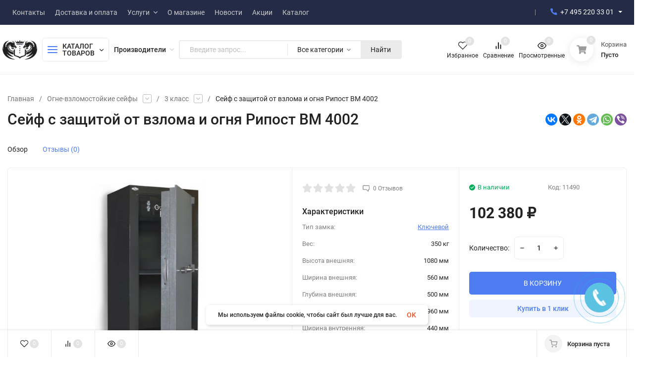

--- FILE ---
content_type: text/html; charset=utf-8
request_url: https://format-safe.ru/ogne-vzlomostojkie-sejfy/3-klass/seyf-s-zashhitoy-ot-vzloma-i-ognya-bm-4002-201-detail/
body_size: 40606
content:
<!DOCTYPE html>
<html lang="ru" prefix="product: http://ogp.me/ns/product#"><head><title>Сейф с защитой от взлома и огня Рипост BM 4002 купить в Москве в интернет-магазине Format Safe</title><meta name="google-site-verification" content="QBwP3cVTOhxFD0YMx7L9d0PjEVhnHDYfwGxQbooyU1k" /><meta http-equiv="Content-Type" content="text/html; charset=utf-8"/><meta name="viewport" content="width=device-width, initial-scale=1"/><meta http-equiv="x-ua-compatible" content="IE=edge"/><meta name="keywords" content="- "/><meta name="description" content="Купить сейф с защитой от взлома и огня Рипост BM 4002 по цене 102380 руб. в Москве в интернет-магазине Format Safe вы можете с быстрой доставкой. Гарантия качества! Такелажные работы. Бесплатная доставка в пределах МКАД от 15000 руб."/><meta name="theme-color" content="#fff"><meta name="msapplication-navbutton-color" content="#fff"><meta name="apple-mobile-web-app-status-bar-style" content="#fff"><link rel="canonical" href="https://format-safe.ru/ogne-vzlomostojkie-sejfy/3-klass/seyf-s-zashhitoy-ot-vzloma-i-ognya-bm-4002-201-detail/"/><link rel="shortcut icon" href="/favicon.ico"/><link rel="icon" href="/favicon/safari-pinned-tab.svg"><link rel="mask-icon" href="/favicon/safari-pinned-tab.svg" color="#000000"><link rel="icon" type="image/png" sizes="32x32" href="/favicon/favicon-32x32.png"><link rel="icon" type="image/png" sizes="16x16" href="/favicon/favicon-16x16.png"><link rel="apple-touch-icon" sizes="180x180" href="/favicon/apple-touch-icon.png"><link rel="manifest" href="/favicon/site.webmanifest"><meta name="msapplication-TileColor" content="#da532c"><meta name="theme-color" content="#ffffff"><!-- rss --><link rel="alternate" type="application/rss+xml" title="Format-safe.ru" href="https://format-safe.ru/news/rss/"><link rel="preload" as="font" href="/wa-data/public/site/themes/insales/css/roboto-v20-latin_cyrillic-500.woff2" crossorigin><link rel="preload" as="font" href="/wa-data/public/site/themes/insales/css/roboto-v20-latin_cyrillic-700.woff2" crossorigin><link rel="preload" as="font" href="/wa-data/public/site/themes/insales/css/roboto-v20-latin_cyrillic-regular.woff2" crossorigin><link href="/wa-data/public/site/themes/insales/css/roboto.min.css" rel="stylesheet"/><link href="/wa-data/public/site/themes/insales/css/insale.min.css?v2.8.0.68" rel="stylesheet"/><link href="/wa-data/public/site/themes/insales/css/user.css?v2.8.0.68" rel="stylesheet"/><script type="text/javascript" src="/wa-content/js/jquery/jquery-1.11.1.min.js" ></script><script type="text/javascript" src="/wa-content/js/jquery/jquery-migrate-1.2.1.min.js"></script><link rel="amphtml" href="https://format-safe.ru/amp/amp/product/96/" />    <link rel="stylesheet" href="/wa-apps/shop/plugins/buy1click/assets/frontend.bundle.css?v=1.29.7" />
    <link rel="stylesheet" href="/wa-apps/shop/plugins/buy1click/css/buy1click.css?v=1.29.7" />
    <link rel="stylesheet" href="/wa-apps/shop/plugins/buy1click/css/style_format-safe.ru__.css?v=1.29.7" />
    <script>
        window.shop_buy1click_config = {"wa_url":"\/","form_url":"\/buy1click\/form\/","update_form_url":"\/buy1click\/update_state\/","send_form_url":"\/buy1click\/send_form\/","ping_form_url":"\/buy1click\/ping_form\/","close_form_url":"\/buy1click\/close\/","send_channel_address_url":"\/buy1click\/request_channel_code\/","send_channel_code_url":"\/buy1click\/validate_channel_code\/","is_increase_plugin_enabled":false};
    </script>
    <script src="/wa-apps/shop/plugins/buy1click/assets/frontend.bundle.js?v=1.29.7" defer></script>
    <script src="/wa-apps/shop/plugins/buy1click/js/buy1click.js?v=1.29.7" defer></script>
    <meta name="robots" content="index, follow"/>
                        <link rel="stylesheet" href="https://format-safe.ru/wa-apps/shop/plugins/searchpro/assets/frontend.field.css?v1.16.0" />
                    <link rel="stylesheet" href="https://format-safe.ru/wa-data/public/shop/plugins/searchpro/stylesheet/insales/field.css?1695791308" />
                                    <script src="/wa-apps/shop/plugins/searchpro/assets/frontend.field.js?v1.16.0" defer></script>
                <script src="/wa-content/js/jquery-plugins/jquery.cookie.js" defer></script>
<script src="/wa-apps/shop/plugins/ecommerce/assets/frontend.bundle.js" defer></script>
<script>
	(function () {
		var google_ecommerce_variable = "googleEnhancedEcommerceLayer";
		window[google_ecommerce_variable] = [];

        var init_deferred = window.ecommerce_plugin_init_deferred = window.ecommerce_plugin_init_deferred || jQuery.Deferred();

		var load_deferred = window.ecommerce_plugin_load_deferred = window.ecommerce_plugin_load_deferred || jQuery.Deferred();
		var gtag_loaded =jQuery.Deferred();
		var plugin_instance_init =jQuery.Deferred();

		var is_google_gtag_script_import_enabled = false;

		if (is_google_gtag_script_import_enabled) {
			var url = "https:\/\/www.googletagmanager.com\/gtag\/js?id=UA-121829279-1&l=googleEnhancedEcommerceLayer";

			var script = document.createElement("script");
			script.type = "text/javascript";
			script.async = true;
			if(script.readyState) {  // only required for IE <9
				script.onreadystatechange = function() {
					if ( script.readyState === "loaded" || script.readyState === "complete" ) {
						script.onreadystatechange = null;
						gtag_loaded.resolve();
					}
				};
			} else {  //Others
				script.onload = function() {
					gtag_loaded.resolve();
				};
			}

			script.src = url;
			document.getElementsByTagName( "head" )[0].appendChild(script);
		} else {
			gtag_loaded.resolve();
		}

		plugin_instance_init.then(function () {
			gtag_loaded.then(function () {
				init_deferred.resolve();
			})
		});

		$(function () {
			load_deferred.then(function() {
				var ecommerce_state = {"cart_items":[],"is_admin_page":false,"currency":"RUB","google_ecommerce_variable":"googleEnhancedEcommerceLayer","cart_add_url":"\/cart\/add\/","cart_save_url":"\/cart\/save\/","cart_delete_url":"\/cart\/delete\/","order_cart_save_url":"\/order\/cart\/save\/","ecommerce_prepare_sku_detail_url":"\/ecommerce_prepare_data\/sku_detail\/","ecommerce_prepare_add_to_cart_url":"\/ecommerce_prepare_data\/add_to_cart\/","ecommerce_prepare_remove_from_cart_url":"\/ecommerce_prepare_data\/remove_from_cart\/","ecommerce_prepare_change_cart_url":"\/ecommerce_prepare_data\/change_cart\/","ecommerce_prepare_products_list":"\/ecommerce_prepare_data\/products_list\/","yandex_purchase_log_url":"\/ecommerce_datalog\/yandex_purchase\/","plugin_config":{"is_plugin_enabled":true,"is_yandex_data_sending_enabled":true,"is_yandex_data_log_enabled":false,"yandex_counter_id":"","yandex_new_order_goal_id":"226224455","is_google_data_sending_enabled":true,"is_google_gtag_script_import_enabled":false,"google_analytics_property_id":"UA-121829279-1","is_dynamic_adwords_remarketing_enabled":false,"google_adwords_prodid_dimension_index":null,"google_adwords_pagetype_dimension_index":null,"google_adwords_totalvalue_dimension_index":null,"google_adwords_category_dimension_index":null,"is_dynamic_mytarget_remarketing_enabled":false,"is_mytarget_enabled":false,"mytarget_counter_id":"","mytarget_feed_id":"","mytarget_format_id":"MYTARGET_PRODUCT_ID"}};

				window.initEcommercePlugin(ecommerce_state);

				plugin_instance_init.resolve();

                var ecommerce_plugin = window.getEcommercePluginInstance();

                if (ecommerce_plugin._mytarget_ecommerce) {
                    if (window.location.pathname == '/') {
                        ecommerce_plugin._mytarget_ecommerce.setPageType('home');
                        ecommerce_plugin._mytarget_ecommerce.includeMytargetDynamicRemarketing();
                    }
                }
			});
		});
	})();
</script><link href="https://format-safe.ru/wa-apps/shop/plugins/brand/css/frontend_nav.css" rel="stylesheet">
<link href="/wa-apps/shop/plugins/dp/css/frontend.page.css?v1.22.1#://" rel="stylesheet">
<link href="https://format-safe.ru/wa-data/public/shop/plugins/dp/stylesheet/insales/page.css?1695791274#://" rel="stylesheet">
<link href="/wa-apps/shop/plugins/dp/css/frontend.service.css?v1.22.1#://" rel="stylesheet">
<link href="https://format-safe.ru/wa-data/public/shop/plugins/dp/stylesheet/insales/service.css?1695791274#://" rel="stylesheet">
<link href="/wa-apps/shop/plugins/dp/css/frontend.fonts.css?v1.22.1#://" rel="stylesheet">
<link href="/wa-apps/shop/plugins/dp/css/frontend.dialog.css?v1.22.1#://" rel="stylesheet">
<link href="/wa-apps/shop/plugins/dp/css/frontend.city_select.css?v1.22.1#://" rel="stylesheet">
<link href="https://format-safe.ru/wa-data/public/shop/plugins/dp/stylesheet/insales/city_select.css?1695791274#://" rel="stylesheet">
<link href="https://format-safe.ru/wa-apps/shop/plugins/brand/css/grouped_brands.css" rel="stylesheet">
<script src="/dp-plugin/config/?v1.22.1#://"></script>
<meta property="og:type" content="website">
<meta property="og:title" content="Сейф с защитой от взлома и огня Рипост BM 4002 купить в Москве в интернет-магазине Format Safe">
<meta property="og:description" content="Купить сейф с защитой от взлома и огня Рипост BM 4002 по цене 102380 руб. в Москве в интернет-магазине Format Safe вы можете с быстрой доставкой. Гарантия качества! Такелажные работы. Бесплатная доставка в пределах МКАД от 15000 руб.">
<meta property="og:image" content="https://format-safe.ru/wa-data/public/shop/products/96/00/96/images/119/119.750x0.jpg">
<meta property="og:url" content="https://format-safe.ru/ogne-vzlomostojkie-sejfy/3-klass/seyf-s-zashhitoy-ot-vzloma-i-ognya-bm-4002-201-detail/">
<meta property="product:price:amount" content="102380">
<meta property="product:price:currency" content="RUB">
<meta name="yandex-verification" content="070270a765db1e42" />
<meta name="google-site-verification" content="0ubi9b63wPrEcTQuPFOc51NViCUsDgPUqNDcXPagNew" /><script async src="https://www.googletagmanager.com/gtag/js?id=UA-121829279-1"></script>
<script>
  window.dataLayer = window.dataLayer || [];
  function gtag(){dataLayer.push(arguments);}
  gtag('js', new Date());

  gtag('config', 'UA-121829279-1');
  
</script></head><body><!-- Yandex.Metrika counter --> <script type="text/javascript" > (function(m,e,t,r,i,k,a){m[i]=m[i]||function(){(m[i].a=m[i].a||[]).push(arguments)}; m[i].l=1*new Date(); for (var j = 0; j < document.scripts.length; j++) {if (document.scripts[j].src === r) { return; }} k=e.createElement(t),a=e.getElementsByTagName(t)[0],k.async=1,k.src=r,a.parentNode.insertBefore(k,a)}) (window, document, "script", "https://mc.yandex.ru/metrika/tag.js", "ym"); ym(65627242, "init", { clickmap:true, trackLinks:true, accurateTrackBounce:true, webvisor:true, ecommerce:"dataLayer" }); </script> <noscript><div><img src="https://mc.yandex.ru/watch/65627242" style="position:absolute; left:-9999px;" alt="" /></div></noscript> <!-- /Yandex.Metrika counter --><div class="h-hidden"><div itemscope="" itemtype="http://schema.org/Organization"><meta itemprop="name" content="Format-safe.ru"><meta itemprop="address" content="Адрес склада компании: Волоколамское шоссе 103, адрес магазина уточняйте по телефону 8 495 220 33 01"><meta itemprop="telephone" content="8 495 220 33 01"><link itemprop="url" href="https://format-safe.ru/"><div itemprop="logo" itemscope="" itemtype="http://schema.org/ImageObject"><link itemprop="contentUrl" href="/wa-data/public/site/themes/insales/img/logo.png?v1634763167"><link itemprop="url" href="/wa-data/public/site/themes/insales/img/logo.png?v1634763167"></div></div></div><nav class="m-menu"><div class="m-menu__wrap"><div class="m-menu__header">Меню<div class="m-menu__close"><svg class="icon12 i-remove"><use xlink:href="#i-remove"></use></svg></div></div><div class="m-menu__s-l"><div class="m-menu__search"><div class="search">    <div class="js-searchpro__field-wrapper" id="searchpro-field-wrapper-69823f0cf1e17"  data-params="{&quot;dropdown_status&quot;:true,&quot;category_status&quot;:true,&quot;dropdown_min_length&quot;:3,&quot;history_cookie_key&quot;:&quot;shop_searchpro_search_history&quot;,&quot;popular_status&quot;:true,&quot;popular_max_count&quot;:5,&quot;history_status&quot;:true,&quot;history_search_status&quot;:true,&quot;history_max_count&quot;:5,&quot;clear_button_status&quot;:true,&quot;escape_slash&quot;:false,&quot;dropdown_url&quot;:&quot;\/searchpro-plugin\/dropdown\/&quot;,&quot;results_url&quot;:&quot;\/search&quot;,&quot;helper_dropdown&quot;:{&quot;current&quot;:&quot;&lt;div class=\&quot;searchpro__dropdown\&quot;&gt;\n\t&lt;div class=\&quot;searchpro__dropdown-group searchpro__dropdown-group-history\&quot;&gt;\n\t\t\t\t\t&lt;div class=\&quot;searchpro__dropdown-group-title\&quot;&gt;\n\t\t\t\t\u041f\u043e\u043f\u0443\u043b\u044f\u0440\u043d\u044b\u0435 \u0437\u0430\u043f\u0440\u043e\u0441\u044b\n\t\t\t&lt;\/div&gt;\n\t\t\t&lt;div class=\&quot;searchpro__dropdown-group-entities js-searchpro__dropdown-entities\&quot;&gt;\n\t\t\t\t\t\t\t\t\t&lt;a class=\&quot;searchpro__dropdown-entity js-searchpro__dropdown-entity\&quot;\n\t\t\t\t\t   data-action=\&quot;value:data-value\&quot; data-value=\&quot;20632\&quot; href=\&quot;\/search\/11\/20632\/\&quot;&gt;\n\t\t\t\t\t\t20632\n\n\t\t\t\t\t\t\t\t\t\t\t\t\t\t\t\t\t\t\t\t\t\t\t\t\t\t\t\t\t\t\t\t\t\t\t\t\t\t\t\t\t\t\t&lt;span class=\&quot;searchpro__dropdown-entity_subname\&quot;&gt;\n                                \u0421\u0435\u0439\u0444\u044b \u0434\u0432\u0443\u0445\u0441\u0435\u043a\u0446\u0438\u043e\u043d\u043d\u044b\u0435\n                            &lt;\/span&gt;\n\t\t\t\t\t\t\t\t\t\t\t&lt;\/a&gt;\n\t\t\t\t\t\t\t\t\t&lt;a class=\&quot;searchpro__dropdown-entity js-searchpro__dropdown-entity\&quot;\n\t\t\t\t\t   data-action=\&quot;value:data-value\&quot; data-value=\&quot;\u0430\u0440\u0433\u043e\&quot; href=\&quot;\/search\/149\/%D0%B0%D1%80%D0%B3%D0%BE\/\&quot;&gt;\n\t\t\t\t\t\t\u0430\u0440\u0433\u043e\n\n\t\t\t\t\t\t\t\t\t\t\t\t\t\t\t\t\t\t\t\t\t\t\t\t\t\t\t\t\t\t\t\t\t\t\t\t\t\t\t\t\t\t\t&lt;span class=\&quot;searchpro__dropdown-entity_subname\&quot;&gt;\n                                \u0412\u0441\u0435 \u0441\u0435\u0439\u0444\u044b\n                            &lt;\/span&gt;\n\t\t\t\t\t\t\t\t\t\t\t&lt;\/a&gt;\n\t\t\t\t\t\t\t\t\t&lt;a class=\&quot;searchpro__dropdown-entity js-searchpro__dropdown-entity\&quot;\n\t\t\t\t\t   data-action=\&quot;value:data-value\&quot; data-value=\&quot;20101\&quot; href=\&quot;\/search\/20101\/\&quot;&gt;\n\t\t\t\t\t\t20101\n\n\t\t\t\t\t\t\t\t\t\t\t&lt;\/a&gt;\n\t\t\t\t\t\t\t\t\t&lt;a class=\&quot;searchpro__dropdown-entity js-searchpro__dropdown-entity\&quot;\n\t\t\t\t\t   data-action=\&quot;value:data-value\&quot; data-value=\&quot;safetronics\&quot; href=\&quot;\/search\/safetronics\/\&quot;&gt;\n\t\t\t\t\t\tsafetronics\n\n\t\t\t\t\t\t\t\t\t\t\t&lt;\/a&gt;\n\t\t\t\t\t\t\t\t\t&lt;a class=\&quot;searchpro__dropdown-entity js-searchpro__dropdown-entity\&quot;\n\t\t\t\t\t   data-action=\&quot;value:data-value\&quot; data-value=\&quot;%query%\&quot; href=\&quot;\/search\/%25query%25\/\&quot;&gt;\n\t\t\t\t\t\t%query%\n\n\t\t\t\t\t\t\t\t\t\t\t&lt;\/a&gt;\n\t\t\t\t\t\t\t&lt;\/div&gt;\n\t\t\t\t&lt;div class=\&quot;js-searchpro__dropdown-history\&quot;&gt;\n\t\t\t\t\t&lt;\/div&gt;\n\t&lt;\/div&gt;\n&lt;\/div&gt;\n&quot;,&quot;template&quot;:&quot;&lt;div class=\&quot;searchpro__dropdown\&quot;&gt;\n\t&lt;div class=\&quot;searchpro__dropdown-group searchpro__dropdown-group-history\&quot;&gt;\n\t\t\t\t\t&lt;div class=\&quot;searchpro__dropdown-group-title\&quot;&gt;\n\t\t\t\t\u041f\u043e\u043f\u0443\u043b\u044f\u0440\u043d\u044b\u0435 \u0437\u0430\u043f\u0440\u043e\u0441\u044b\n\t\t\t&lt;\/div&gt;\n\t\t\t&lt;div class=\&quot;searchpro__dropdown-group-entities js-searchpro__dropdown-entities\&quot;&gt;\n\t\t\t\t\t\t\t\t\t&lt;a class=\&quot;searchpro__dropdown-entity js-searchpro__dropdown-entity\&quot;\n\t\t\t\t\t   data-action=\&quot;value:data-value\&quot; data-value=\&quot;20632\&quot; href=\&quot;\/search\/11\/20632\/\&quot;&gt;\n\t\t\t\t\t\t20632\n\n\t\t\t\t\t\t\t\t\t\t\t\t\t\t\t\t\t\t\t\t\t\t\t\t\t\t\t\t\t\t\t\t\t\t\t\t\t\t\t\t\t\t\t&lt;span class=\&quot;searchpro__dropdown-entity_subname\&quot;&gt;\n                                \u0421\u0435\u0439\u0444\u044b \u0434\u0432\u0443\u0445\u0441\u0435\u043a\u0446\u0438\u043e\u043d\u043d\u044b\u0435\n                            &lt;\/span&gt;\n\t\t\t\t\t\t\t\t\t\t\t&lt;\/a&gt;\n\t\t\t\t\t\t\t\t\t&lt;a class=\&quot;searchpro__dropdown-entity js-searchpro__dropdown-entity\&quot;\n\t\t\t\t\t   data-action=\&quot;value:data-value\&quot; data-value=\&quot;\u0430\u0440\u0433\u043e\&quot; href=\&quot;\/search\/149\/%D0%B0%D1%80%D0%B3%D0%BE\/\&quot;&gt;\n\t\t\t\t\t\t\u0430\u0440\u0433\u043e\n\n\t\t\t\t\t\t\t\t\t\t\t\t\t\t\t\t\t\t\t\t\t\t\t\t\t\t\t\t\t\t\t\t\t\t\t\t\t\t\t\t\t\t\t&lt;span class=\&quot;searchpro__dropdown-entity_subname\&quot;&gt;\n                                \u0412\u0441\u0435 \u0441\u0435\u0439\u0444\u044b\n                            &lt;\/span&gt;\n\t\t\t\t\t\t\t\t\t\t\t&lt;\/a&gt;\n\t\t\t\t\t\t\t\t\t&lt;a class=\&quot;searchpro__dropdown-entity js-searchpro__dropdown-entity\&quot;\n\t\t\t\t\t   data-action=\&quot;value:data-value\&quot; data-value=\&quot;20101\&quot; href=\&quot;\/search\/20101\/\&quot;&gt;\n\t\t\t\t\t\t20101\n\n\t\t\t\t\t\t\t\t\t\t\t&lt;\/a&gt;\n\t\t\t\t\t\t\t\t\t&lt;a class=\&quot;searchpro__dropdown-entity js-searchpro__dropdown-entity\&quot;\n\t\t\t\t\t   data-action=\&quot;value:data-value\&quot; data-value=\&quot;safetronics\&quot; href=\&quot;\/search\/safetronics\/\&quot;&gt;\n\t\t\t\t\t\tsafetronics\n\n\t\t\t\t\t\t\t\t\t\t\t&lt;\/a&gt;\n\t\t\t\t\t\t\t\t\t&lt;a class=\&quot;searchpro__dropdown-entity js-searchpro__dropdown-entity\&quot;\n\t\t\t\t\t   data-action=\&quot;value:data-value\&quot; data-value=\&quot;%query%\&quot; href=\&quot;\/search\/%25query%25\/\&quot;&gt;\n\t\t\t\t\t\t%query%\n\n\t\t\t\t\t\t\t\t\t\t\t&lt;\/a&gt;\n\t\t\t\t\t\t\t&lt;\/div&gt;\n\t\t\t\t&lt;div class=\&quot;js-searchpro__dropdown-history\&quot;&gt;\n\t\t\t\t\t\t\t&lt;div class=\&quot;searchpro__dropdown-group-title\&quot;&gt;\n\t\t\t\t\t\u0418\u0441\u0442\u043e\u0440\u0438\u044f \u0437\u0430\u043f\u0440\u043e\u0441\u043e\u0432\n\t\t\t\t&lt;\/div&gt;\n\t\t\t\t&lt;div class=\&quot;searchpro__dropdown-group-entities js-searchpro__dropdown-entities\&quot;&gt;\n\t\t\t\t\t\t\t\t\t\t\t&lt;a class=\&quot;searchpro__dropdown-entity js-searchpro__dropdown-entity\&quot;\n\t\t\t\t\t\t   data-action=\&quot;value:data-value\&quot; data-value=\&quot;\&quot; href=\&quot;\/search\/%QUERY%\/\&quot;&gt;\n\t\t\t\t\t&lt;span class=\&quot;js-searchpro__dropdown-entity_query\&quot;&gt;\n\t\t\t\t\t\t\n\t\t\t\t\t&lt;\/span&gt;\n\t\t\t\t\t\t\t\t\t\t\t\t\t\t\t&lt;div class=\&quot;searchpro__dropdown-entity_delete-button js-searchpro__dropdown-entity_delete-button\&quot;&gt;\n\t\t\t\t\t\t\t\t\t\u0423\u0434\u0430\u043b\u0438\u0442\u044c\n\t\t\t\t\t\t\t\t&lt;\/div&gt;\n\t\t\t\t\t\t\t\t\t\t\t\t\t&lt;\/a&gt;\n\t\t\t\t\t\t\t\t\t&lt;\/div&gt;\n\t\t\t\t\t&lt;\/div&gt;\n\t&lt;\/div&gt;\n&lt;\/div&gt;\n&quot;}}" >
        <div class="js-searchpro__field">
	<div class="searchpro__field">
	<div class="searchpro__field-container js-searchpro__field-container">
		<div class="searchpro__field-input-container">
			<input class="searchpro__field-input js-searchpro__field-input" autocomplete="off"
			       placeholder="Введите запрос..."/>
			<div class="searchpro__field-clear-button js-searchpro__field-clear-button" style="display: none;"></div>
		</div>
					
			
						<div class="searchpro__field-categories-container">
				<input type="hidden" name="category_id"
				       value="0"
				       class="js-searchpro__field-category-input"/>
				<div class="searchpro__field-categories-label js-searchpro__field-category-selector">
                    <span>
                        	                        Все категории
                                            </span>
				</div>
				<ul class="searchpro__field-categories-list js-searchpro__field-categories-list">
					<li class="js-searchpro__field-category searchpro__field-category searchpro__field-category-all selected"
					    data-id="0">Все категории
					</li>
					
																<li class="js-searchpro__field-category searchpro__field-category" data-id="149"
						    title="Все сейфы">
							<span>
								Все сейфы
							</span>
						</li>
																	<li class="js-searchpro__field-category searchpro__field-category" data-id="4"
						    title="Сейфы для дома">
							<span>
								Сейфы для дома
							</span>
						</li>
																	<li class="js-searchpro__field-category searchpro__field-category" data-id="13"
						    title="Оружейные сейфы">
							<span>
								Оружейные сейфы
							</span>
						</li>
																	<li class="js-searchpro__field-category searchpro__field-category" data-id="68"
						    title="Офисные сейфы">
							<span>
								Офисные сейфы
							</span>
						</li>
																	<li class="js-searchpro__field-category searchpro__field-category" data-id="171"
						    title="Сейфы для денег и документов">
							<span>
								Сейфы для денег и документов
							</span>
						</li>
																	<li class="js-searchpro__field-category searchpro__field-category" data-id="27"
						    title="Мебельные сейфы">
							<span>
								Мебельные сейфы
							</span>
						</li>
																	<li class="js-searchpro__field-category searchpro__field-category" data-id="28"
						    title="Огне-взломостойкие сейфы">
							<span>
								Огне-взломостойкие сейфы
							</span>
						</li>
																	<li class="js-searchpro__field-category searchpro__field-category" data-id="2"
						    title="Взломостойкие сейфы">
							<span>
								Взломостойкие сейфы
							</span>
						</li>
																	<li class="js-searchpro__field-category searchpro__field-category" data-id="19"
						    title="Огнестойкие сейфы">
							<span>
								Огнестойкие сейфы
							</span>
						</li>
																	<li class="js-searchpro__field-category searchpro__field-category" data-id="47"
						    title="Водостойкие сейфы">
							<span>
								Водостойкие сейфы
							</span>
						</li>
																	<li class="js-searchpro__field-category searchpro__field-category" data-id="109"
						    title="Гостиничные сейфы">
							<span>
								Гостиничные сейфы
							</span>
						</li>
																	<li class="js-searchpro__field-category searchpro__field-category" data-id="26"
						    title="Элитные сейфы">
							<span>
								Элитные сейфы
							</span>
						</li>
																	<li class="js-searchpro__field-category searchpro__field-category" data-id="15"
						    title="Сейфы с отделкой деревом">
							<span>
								Сейфы с отделкой деревом
							</span>
						</li>
																	<li class="js-searchpro__field-category searchpro__field-category" data-id="20"
						    title="Металлическая мебель">
							<span>
								Металлическая мебель
							</span>
						</li>
																	<li class="js-searchpro__field-category searchpro__field-category" data-id="40"
						    title="Депозитные сейфы">
							<span>
								Депозитные сейфы
							</span>
						</li>
																	<li class="js-searchpro__field-category searchpro__field-category" data-id="139"
						    title="Сейфы металлические">
							<span>
								Сейфы металлические
							</span>
						</li>
																	<li class="js-searchpro__field-category searchpro__field-category" data-id="54"
						    title="Сейфы для часов">
							<span>
								Сейфы для часов
							</span>
						</li>
																	<li class="js-searchpro__field-category searchpro__field-category" data-id="53"
						    title="Ювелирные сейфы">
							<span>
								Ювелирные сейфы
							</span>
						</li>
																	<li class="js-searchpro__field-category searchpro__field-category" data-id="159"
						    title="Банковские сейфы">
							<span>
								Банковские сейфы
							</span>
						</li>
																	<li class="js-searchpro__field-category searchpro__field-category" data-id="38"
						    title="Двери банковских хранилищ">
							<span>
								Двери банковских хранилищ
							</span>
						</li>
																	<li class="js-searchpro__field-category searchpro__field-category" data-id="18"
						    title="Дата-сейфы">
							<span>
								Дата-сейфы
							</span>
						</li>
																	<li class="js-searchpro__field-category searchpro__field-category" data-id="160"
						    title="Сейф-витрина">
							<span>
								Сейф-витрина
							</span>
						</li>
																	<li class="js-searchpro__field-category searchpro__field-category" data-id="144"
						    title="Сейф-дверь">
							<span>
								Сейф-дверь
							</span>
						</li>
																	<li class="js-searchpro__field-category searchpro__field-category" data-id="42"
						    title="Кэшбоксы">
							<span>
								Кэшбоксы
							</span>
						</li>
																	<li class="js-searchpro__field-category searchpro__field-category" data-id="22"
						    title="Ключницы">
							<span>
								Ключницы
							</span>
						</li>
																	<li class="js-searchpro__field-category searchpro__field-category" data-id="56"
						    title="Аксессуары для сейфов">
							<span>
								Аксессуары для сейфов
							</span>
						</li>
																	<li class="js-searchpro__field-category searchpro__field-category" data-id="12"
						    title="Замки и комплектующие">
							<span>
								Замки и комплектующие
							</span>
						</li>
																	<li class="js-searchpro__field-category searchpro__field-category" data-id="158"
						    title="Сейфы снятые с производства">
							<span>
								Сейфы снятые с производства
							</span>
						</li>
															</ul>
			</div>
				<div class="searchpro__field-button-container">
			<div class="searchpro__field-button js-searchpro__field-button">Найти</div>
		</div>
	</div>
</div>

</div>

    </div>
<div class="search-res"></div></div></div></div><div class="m-menu__contact"><div class="m-menu-links"><ul class="m-menu__ul-1"><li class="m-menu__li-1"><div class="m-menu__info"><div class="h-phone h-phone_big m-menu__a-1"><div class="h-phone__home h-phone__home_end"><div class="h-phone__icon"><svg class="icon20 i-phone"><use xlink:href="#i-phone"></use></svg></div><div class="h-phone__content"><div class="h-phone__content-tel"><a class="h-phone__tel" href="tel:+74952203301">+7 495 220 33 01</a></div></div></div></div><div class="m-menu__down"><svg class="icon12 i-angle-right"><use xlink:href="#i-angle-right"></use></svg></div></div><div class="m-menu-links__dop"><div class="m-menu-links__top"><div class="m-menu-links__prev"><svg class="icon12 i-angle-left"><use xlink:href="#i-angle-left"></use></svg></div><div class="m-menu-links__title">Связаться с нами</div><div class="m-menu-links__close"><svg class="icon12 i-remove"><use xlink:href="#i-remove"></use></svg></div></div><div class="h-phone__info"><div class="h-phone__info-mobile"><div class="h-phone__info-tel"><div class="h-phone__icon"><svg class="icon16 i-phone"><use xlink:href="#i-phone"></use></svg></div><a class="h-phone__tel" href="tel:+74952203301">+7 495 220 33 01</a></div></div><div class="h-phone__info-mobile"><div class="h-phone__info-tel"><div class="h-phone__icon"><svg class="icon16 i-phone"><use xlink:href="#i-phone"></use></svg></div><a class="h-phone__tel" href="tel:+79199696944">+7 919 969 69 44</a></div></div><div class="h-phone__info-tel"><div class="h-phone__icon"><svg class="icon16 i-phone"><use xlink:href="#i-phone"></use></svg></div><a class="h-phone__tel" href="tel:+74952203301">+7 495 220 33 01</a></div><div class="h-phone__info-call button in-callback">Заказать звонок</div><div class="h-phone__mode"><div class="h-phone__mode-h">Режим работы:</div><div class="h-phone__mode-t">9:00—20:00  без выходных</div></div></div></div></li></ul></div></div><div class="m-menu-catalog"><div class="m-menu-catalog__bars"><svg class="icon18 i-thumbs"><use xlink:href="#i-thumbs"></use></svg></div><div class="m-menu-catalog__title">Каталог товаров</div><div class="m-menu-catalog__arrow"><svg class="icon12 i-angle-right"><use xlink:href="#i-angle-right"></use></svg></div></div><div class="m-menu-links"><div class="m-menu-links__dop"><div class="m-menu-links__top"><div class="m-menu-links__prev"><svg class="icon12 i-angle-left"><use xlink:href="#i-angle-left"></use></svg></div><div class="m-menu-links__title">Каталог товаров</div><div class="m-menu-links__close"><svg class="icon12 i-remove"><use xlink:href="#i-remove"></use></svg></div></div><ul class="m-menu__ul-1"><li class="m-menu__li-1"><div class="m-menu__info m-menu__info_brands"><a href="/brand/" class="m-menu__a-1"><span class="m-menu__name">Производители</span></a><div class="m-menu__down"><svg class="icon10 i-angle-right"><use xlink:href="#i-angle-right"></use></svg></div></div><div class="m-menu-links__dop"><div class="m-menu-links__top"><div class="m-menu-links__prev"><svg class="icon12 i-angle-left"><use xlink:href="#i-angle-left"></use></svg></div><div class="m-menu-links__title">Производители</div><div class="m-menu-links__close"><svg class="icon12 i-remove"><use xlink:href="#i-remove"></use></svg></div></div><ul class="m-menu__ul-1"><li class="m-menu__li-1"><a href="/brand/" class="m-menu__a-1"><strong>Все Производители</strong></a></li><li class="m-menu__li-1"><a href="/brand/aiko/" class="m-menu__a-1"><span class="m-menu__icon"><img class="lazy-img" src="[data-uri]" data-src="/wa-data/public/shop/plugins/brand/brand_image_optimized/aiko.0x100.jpg" alt="AIKO"></span><span class="m-menu__name">AIKO</span></a></li><li class="m-menu__li-1"><a href="/brand/aipu/" class="m-menu__a-1"><span class="m-menu__icon"><img class="lazy-img" src="[data-uri]" data-src="/wa-data/public/shop/plugins/brand/brand_image_optimized/AIPU.0x100.jpg" alt="AIPU"></span><span class="m-menu__name">AIPU</span></a></li><li class="m-menu__li-1"><a href="/brand/american-security/" class="m-menu__a-1"><span class="m-menu__icon"><img class="lazy-img" src="[data-uri]" data-src="/wa-data/public/shop/plugins/brand/brand_image_optimized/amsec.0x100.jpg" alt="American Security"></span><span class="m-menu__name">American Security</span></a></li><li class="m-menu__li-1"><a href="/brand/arfe/" class="m-menu__a-1"><span class="m-menu__icon"><img class="lazy-img" src="[data-uri]" data-src="/wa-data/public/shop/plugins/brand/brand_image_optimized/ARFE.0x100.jpg" alt="Arfe"></span><span class="m-menu__name">Arfe</span></a></li><li class="m-menu__li-1"><a href="/brand/armwood/" class="m-menu__a-1"><span class="m-menu__icon"><img class="lazy-img" src="[data-uri]" data-src="/wa-data/public/shop/plugins/brand/brand_image_optimized/armwood.0x100.jpg" alt="Armwood"></span><span class="m-menu__name">Armwood</span></a></li><li class="m-menu__li-1"><a href="/brand/burgwachter/" class="m-menu__a-1"><span class="m-menu__icon"><img class="lazy-img" src="[data-uri]" data-src="/wa-data/public/shop/plugins/brand/brand_image_optimized/burgwachter.0x100.jpg" alt="Burg–Wachter"></span><span class="m-menu__name">Burg–Wachter</span></a></li><li class="m-menu__li-1"><a href="/brand/chubb/" class="m-menu__a-1"><span class="m-menu__icon"><img class="lazy-img" src="[data-uri]" data-src="/wa-data/public/shop/plugins/brand/brand_image_optimized/chubbsafes.0x100.jpg" alt="Chubb"></span><span class="m-menu__name">Chubb</span></a></li><li class="m-menu__li-1"><a href="/brand/cisa/" class="m-menu__a-1"><span class="m-menu__icon"><img class="lazy-img" src="[data-uri]" data-src="/wa-data/public/shop/plugins/brand/brand_image_optimized/cisa.0x100.jpg" alt="Cisa"></span><span class="m-menu__name">Cisa</span></a></li><li class="m-menu__li-1"><a href="/brand/ferrimax/" class="m-menu__a-1"><span class="m-menu__icon"><img class="lazy-img" src="[data-uri]" data-src="/wa-data/public/shop/plugins/brand/brand_image_optimized/ferrimax.0x100.jpg" alt="FERRIMAX"></span><span class="m-menu__name">FERRIMAX</span></a></li><li class="m-menu__li-1"><a href="/brand/fichetbauche/" class="m-menu__a-1"><span class="m-menu__icon"><img class="lazy-img" src="[data-uri]" data-src="/wa-data/public/shop/plugins/brand/brand_image_optimized/fichetbauche.0x100.jpg" alt="Fichet–Bauche"></span><span class="m-menu__name">Fichet–Bauche</span></a></li><li class="m-menu__li-1"><a href="/brand/format/" class="m-menu__a-1"><span class="m-menu__icon"><img class="lazy-img" src="[data-uri]" data-src="/wa-data/public/shop/plugins/brand/brand_image_optimized/format.0x100.jpg" alt="FORMAT"></span><span class="m-menu__name">FORMAT</span></a></li><li class="m-menu__li-1"><a href="/brand/fort-knox/" class="m-menu__a-1"><span class="m-menu__icon"><img class="lazy-img" src="[data-uri]" data-src="/wa-data/public/shop/plugins/brand/brand_image_optimized/fortknox.0x100.jpg" alt="Fort Knox"></span><span class="m-menu__name">Fort Knox</span></a></li><li class="m-menu__li-1"><a href="/brand/godrej/" class="m-menu__a-1"><span class="m-menu__icon"><img class="lazy-img" src="[data-uri]" data-src="/wa-data/public/shop/plugins/brand/brand_image_optimized/godrej.0x100.jpg" alt="Godrej"></span><span class="m-menu__name">Godrej</span></a></li><li class="m-menu__li-1"><a href="/brand/granite-security/" class="m-menu__a-1"><span class="m-menu__icon"><img class="lazy-img" src="[data-uri]" data-src="/wa-data/public/shop/plugins/brand/brand_image_optimized/granitesecurity.0x100.jpg" alt="Granite Security"></span><span class="m-menu__name">Granite Security</span></a></li><li class="m-menu__li-1"><a href="/brand/griffon/" class="m-menu__a-1"><span class="m-menu__icon"><img class="lazy-img" src="[data-uri]" data-src="/wa-data/public/shop/plugins/brand/brand_image_optimized/griffon.0x100.jpg" alt="Griffon"></span><span class="m-menu__name">Griffon</span></a></li><li class="m-menu__li-1"><a href="/brand/gunsafe/" class="m-menu__a-1"><span class="m-menu__icon"><img class="lazy-img" src="[data-uri]" data-src="/wa-data/public/shop/plugins/brand/brand_image_optimized/gunsafe.0x100.jpg" alt="GunSafe"></span><span class="m-menu__name">GunSafe</span></a></li><li class="m-menu__li-1"><a href="/brand/habeco/" class="m-menu__a-1"><span class="m-menu__icon"><img class="lazy-img" src="[data-uri]" data-src="/wa-data/public/shop/plugins/brand/brand_image_optimized/habeco.0x100.jpg" alt="HABECO"></span><span class="m-menu__name">HABECO</span></a></li><li class="m-menu__li-1"><a href="/brand/hartmann-tresore/" class="m-menu__a-1"><span class="m-menu__icon"><img class="lazy-img" src="[data-uri]" data-src="/wa-data/public/shop/plugins/brand/brand_image_optimized/hartmann.0x100.jpg" alt="HARTMANN TRESORE"></span><span class="m-menu__name">HARTMANN TRESORE</span></a></li><li class="m-menu__li-1"><a href="/brand/juwel/" class="m-menu__a-1"><span class="m-menu__icon"><img class="lazy-img" src="[data-uri]" data-src="/wa-data/public/shop/plugins/brand/brand_image_optimized/juwel.0x100.jpg" alt="Juwel"></span><span class="m-menu__name">Juwel</span></a></li><li class="m-menu__li-1"><a href="/brand/kaba/" class="m-menu__a-1"><span class="m-menu__icon"><img class="lazy-img" src="[data-uri]" data-src="/wa-data/public/shop/plugins/brand/brand_image_optimized/kaba.0x100.jpg" alt="Kaba"></span><span class="m-menu__name">Kaba</span></a></li><li class="m-menu__li-1"><a href="/brand/klesto/" class="m-menu__a-1"><span class="m-menu__icon"><img class="lazy-img" src="[data-uri]" data-src="/wa-data/public/shop/plugins/brand/brand_image_optimized/4126_KlestO.0x100.png" alt="KLESTO"></span><span class="m-menu__name">KLESTO</span></a></li><li class="m-menu__li-1"><a href="/brand/liberty/" class="m-menu__a-1"><span class="m-menu__icon"><img class="lazy-img" src="[data-uri]" data-src="/wa-data/public/shop/plugins/brand/brand_image_optimized/liberty.0x100.jpg" alt="Liberty"></span><span class="m-menu__name">Liberty</span></a></li><li class="m-menu__li-1"><a href="/brand/loringhoven/" class="m-menu__a-1"><span class="m-menu__icon"><img class="lazy-img" src="[data-uri]" data-src="/wa-data/public/shop/plugins/brand/brand_image_optimized/Loringhoven.0x100.jpg" alt="Loringhoven"></span><span class="m-menu__name">Loringhoven</span></a></li><li class="m-menu__li-1"><a href="/brand/mdtb/" class="m-menu__a-1"><span class="m-menu__icon"><img class="lazy-img" src="[data-uri]" data-src="/wa-data/public/shop/plugins/brand/brand_image_optimized/mdtb.0x100.jpg" alt="MDTB"></span><span class="m-menu__name">MDTB</span></a></li><li class="m-menu__li-1"><a href="/brand/metalk/" class="m-menu__a-1"><span class="m-menu__icon"><img class="lazy-img" src="[data-uri]" data-src="/wa-data/public/shop/plugins/brand/brand_image_optimized/metalk.0x100.jpg" alt="Metalk"></span><span class="m-menu__name">Metalk</span></a></li><li class="m-menu__li-1"><a href="/brand/muller-safe/" class="m-menu__a-1"><span class="m-menu__icon"><img class="lazy-img" src="[data-uri]" data-src="/wa-data/public/shop/plugins/brand/brand_image_optimized/mueller.0x100.jpg" alt="Muller Safe"></span><span class="m-menu__name">Muller Safe</span></a></li><li class="m-menu__li-1"><a href="/brand/oldi/" class="m-menu__a-1"><span class="m-menu__icon"><img class="lazy-img" src="[data-uri]" data-src="/wa-data/public/shop/plugins/brand/brand_image_optimized/oldi.0x100.jpg" alt="OLDI"></span><span class="m-menu__name">OLDI</span></a></li><li class="m-menu__li-1"><a href="/brand/onix/" class="m-menu__a-1"><span class="m-menu__icon"><img class="lazy-img" src="[data-uri]" data-src="/wa-data/public/shop/plugins/brand/brand_image_optimized/onix.0x100.jpg" alt="ONIX"></span><span class="m-menu__name">ONIX</span></a></li><li class="m-menu__li-1"><a href="/brand/parma-antoniofigli1/" class="m-menu__a-1"><span class="m-menu__icon"><img class="lazy-img" src="[data-uri]" data-src="/wa-data/public/shop/plugins/brand/brand_image_optimized/ParmaAntonioFigli.0x100.jpg" alt="Parma Antonio&Figli"></span><span class="m-menu__name">Parma Antonio&Figli</span></a></li><li class="m-menu__li-1"><a href="/brand/rhino-ironworks/" class="m-menu__a-1"><span class="m-menu__icon"><img class="lazy-img" src="[data-uri]" data-src="/wa-data/public/shop/plugins/brand/brand_image_optimized/rhinoironworks.0x100.jpg" alt="Rhino Ironworks"></span><span class="m-menu__name">Rhino Ironworks</span></a></li><li class="m-menu__li-1"><a href="/brand/robur/" class="m-menu__a-1"><span class="m-menu__icon"><img class="lazy-img" src="[data-uri]" data-src="/wa-data/public/shop/plugins/brand/brand_image_optimized/robur.0x100.jpg" alt="Robur"></span><span class="m-menu__name">Robur</span></a></li><li class="m-menu__li-1"><a href="/brand/safetronics/" class="m-menu__a-1"><span class="m-menu__icon"><img class="lazy-img" src="[data-uri]" data-src="/wa-data/public/shop/plugins/brand/brand_image_optimized/safetronics.0x100.jpg" alt="Safetronics"></span><span class="m-menu__name">Safetronics</span></a></li><li class="m-menu__li-1"><a href="/brand/safewood/" class="m-menu__a-1"><span class="m-menu__icon"><img class="lazy-img" src="[data-uri]" data-src="/wa-data/public/shop/plugins/brand/brand_image_optimized/logo_retina.0x100.png" alt="SafeWood"></span><span class="m-menu__name">SafeWood</span></a></li><li class="m-menu__li-1"><a href="/brand/sentry/" class="m-menu__a-1"><span class="m-menu__icon"><img class="lazy-img" src="[data-uri]" data-src="/wa-data/public/shop/plugins/brand/brand_image_optimized/sentry.0x100.jpg" alt="Sentry"></span><span class="m-menu__name">Sentry</span></a></li><li class="m-menu__li-1"><a href="/brand/stahlkraft/" class="m-menu__a-1"><span class="m-menu__icon"><img class="lazy-img" src="[data-uri]" data-src="/wa-data/public/shop/plugins/brand/brand_image_optimized/stahlkraft.0x100.jpg" alt="STAHLKRAFT"></span><span class="m-menu__name">STAHLKRAFT</span></a></li><li class="m-menu__li-1"><a href="/brand/stahlmann/" class="m-menu__a-1"><span class="m-menu__icon"><img class="lazy-img" src="[data-uri]" data-src="/wa-data/public/shop/plugins/brand/brand_image_optimized/Stahlmann.0x100.jpg" alt="Stahlmann"></span><span class="m-menu__name">Stahlmann</span></a></li><li class="m-menu__li-1"><a href="/brand/stark/" class="m-menu__a-1"><span class="m-menu__icon"><img class="lazy-img" src="[data-uri]" data-src="/wa-data/public/shop/plugins/brand/brand_image_optimized/stark.0x100.jpg" alt="Stark"></span><span class="m-menu__name">Stark</span></a></li><li class="m-menu__li-1"><a href="/brand/stockinger/" class="m-menu__a-1"><span class="m-menu__icon"><img class="lazy-img" src="[data-uri]" data-src="/wa-data/public/shop/plugins/brand/brand_image_optimized/stockinger.0x100.jpg" alt="Stockinger"></span><span class="m-menu__name">Stockinger</span></a></li><li class="m-menu__li-1"><a href="/brand/swiss-kubik/" class="m-menu__a-1"><span class="m-menu__icon"><img class="lazy-img" src="[data-uri]" data-src="/wa-data/public/shop/plugins/brand/brand_image_optimized/swisskubik.0x100.jpg" alt="Swiss Kubik"></span><span class="m-menu__name">Swiss Kubik</span></a></li><li class="m-menu__li-1"><a href="/brand/valberg/" class="m-menu__a-1"><span class="m-menu__icon"><img class="lazy-img" src="[data-uri]" data-src="/wa-data/public/shop/plugins/brand/brand_image_optimized/valberg.0x100.jpg" alt="Valberg"></span><span class="m-menu__name">Valberg</span></a></li><li class="m-menu__li-1"><a href="/brand/vector/" class="m-menu__a-1"><span class="m-menu__icon"><img class="lazy-img" src="[data-uri]" data-src="/wa-data/public/shop/plugins/brand/brand_image_optimized/vector.0x100.jpg" alt="VECTOR"></span><span class="m-menu__name">VECTOR</span></a></li><li class="m-menu__li-1"><a href="/brand/viro/" class="m-menu__a-1"><span class="m-menu__icon"><img class="lazy-img" src="[data-uri]" data-src="/wa-data/public/shop/plugins/brand/brand_image_optimized/viro.0x100.jpg" alt="VIRO"></span><span class="m-menu__name">VIRO</span></a></li><li class="m-menu__li-1"><a href="/brand/waldis/" class="m-menu__a-1"><span class="m-menu__icon"><img class="lazy-img" src="[data-uri]" data-src="/wa-data/public/shop/plugins/brand/brand_image_optimized/waldis.0x100.jpg" alt="Waldis"></span><span class="m-menu__name">Waldis</span></a></li><li class="m-menu__li-1"><a href="/brand/wertheim/" class="m-menu__a-1"><span class="m-menu__icon"><img class="lazy-img" src="[data-uri]" data-src="/wa-data/public/shop/plugins/brand/brand_image_optimized/wertheim.0x100.jpg" alt="Wertheim"></span><span class="m-menu__name">Wertheim</span></a></li><li class="m-menu__li-1"><a href="/brand/kontur/" class="m-menu__a-1"><span class="m-menu__icon"><img class="lazy-img" src="[data-uri]" data-src="/wa-data/public/shop/plugins/brand/brand_image_optimized/kontur.0x100.jpg" alt="Контур"></span><span class="m-menu__name">Контур</span></a></li><li class="m-menu__li-1"><a href="/brand/ktk/" class="m-menu__a-1"><span class="m-menu__icon"><img class="lazy-img" src="[data-uri]" data-src="/wa-data/public/shop/plugins/brand/brand_image_optimized/ktk.0x100.jpg" alt="КТК"></span><span class="m-menu__name">КТК</span></a></li><li class="m-menu__li-1"><a href="/brand/metkon/" class="m-menu__a-1"><span class="m-menu__icon"><img class="lazy-img" src="[data-uri]" data-src="/wa-data/public/shop/plugins/brand/brand_image_optimized/metkon.0x100.jpg" alt="Меткон"></span><span class="m-menu__name">Меткон</span></a></li><li class="m-menu__li-1"><a href="/brand/praktik/" class="m-menu__a-1"><span class="m-menu__icon"><img class="lazy-img" src="[data-uri]" data-src="/wa-data/public/shop/plugins/brand/brand_image_optimized/praktik.0x100.jpg" alt="Практик"></span><span class="m-menu__name">Практик</span></a></li><li class="m-menu__li-1"><a href="/brand/ripost/" class="m-menu__a-1"><span class="m-menu__icon"><img class="lazy-img" src="[data-uri]" data-src="/wa-data/public/shop/plugins/brand/brand_image_optimized/ripost.0x100.jpg" alt="Рипост"></span><span class="m-menu__name">Рипост</span></a></li></ul></div></li><li class="m-menu__li-1"><div class="m-menu__info"><a href="/seyfy/" class="m-menu__a-1"><span class="m-menu__name">Все сейфы</span></a><div class="m-menu__down"><svg class="icon10 i-angle-right"><use xlink:href="#i-angle-right"></use></svg></div></div><div class="m-menu-links__dop"><div class="m-menu-links__top"><div class="m-menu-links__prev"><svg class="icon12 i-angle-left"><use xlink:href="#i-angle-left"></use></svg></div><div class="m-menu-links__title">Все сейфы</div><div class="m-menu-links__close"><svg class="icon12 i-remove"><use xlink:href="#i-remove"></use></svg></div></div><ul class="m-menu__ul-1"><li class="m-menu__li-1"><a href="/seyfy/" class="m-menu__a-1"><strong>Все все сейфы</strong></a></li><li class="m-menu__li-1"><div class="m-menu__info"><a href="/seyfy/kodovyj-sejf/" class="m-menu__a-1"><span class="m-menu__name">Сейфы с кодовым замком</span></a><div class="m-menu__down"><svg class="icon10 i-angle-right"><use xlink:href="#i-angle-right"></use></svg></div></div><div class="m-menu-links__dop"><div class="m-menu-links__top"><div class="m-menu-links__prev"><svg class="icon12 i-angle-left"><use xlink:href="#i-angle-left"></use></svg></div><div class="m-menu-links__title">Сейфы с кодовым замком</div><div class="m-menu-links__close"><svg class="icon12 i-remove"><use xlink:href="#i-remove"></use></svg></div></div><ul class="m-menu__ul-1"><li class="m-menu__li-1"><a href="/seyfy/kodovyj-sejf/" class="m-menu__a-1"><strong>Все сейфы с кодовым замком</strong></a></li><li class="m-menu__li-1"><div class="m-menu__info"><a href="/seyfy/kodovyj-sejf/mehanicheskij-kodovyj-zamok/" class="m-menu__a-1"><span class="m-menu__name">Механические кодовые сейфы</span></a></div></li><li class="m-menu__li-1"><div class="m-menu__info"><a href="/seyfy/kodovyj-sejf/elektronnyj-kodovyj-zamok/" class="m-menu__a-1"><span class="m-menu__name">Сейфы с электронным кодовым замком</span></a></div></li><li class="m-menu__li-1"><div class="m-menu__info"><a href="/seyfy/kodovyj-sejf/mini-seyfy-s-kodovym-zamkom/" class="m-menu__a-1"><span class="m-menu__name">Мини-сейфы с кодовым замком</span></a></div></li></ul></div></li><li class="m-menu__li-1"><div class="m-menu__info"><a href="/seyfy/seyfy-s-elektronnym-zamkom/" class="m-menu__a-1"><span class="m-menu__name">Сейфы с электронным замком</span></a></div></li><li class="m-menu__li-1"><div class="m-menu__info"><a href="/seyfy/s-klyuchevym-zamkom/" class="m-menu__a-1"><span class="m-menu__name">Сейфы с ключевым замком</span></a></div></li><li class="m-menu__li-1"><div class="m-menu__info"><a href="/seyfy/seyfy-s-mekhanicheskim-zamkom/" class="m-menu__a-1"><span class="m-menu__name">Сейфы с механическим замком</span></a></div></li><li class="m-menu__li-1"><div class="m-menu__info"><a href="/seyfy/seyfy-s-taymerom-otkrytiya/" class="m-menu__a-1"><span class="m-menu__name">Сейфы с таймером открытия</span></a></div></li><li class="m-menu__li-1"><div class="m-menu__info"><a href="/seyfy/biometricheskie-seyfy/" class="m-menu__a-1"><span class="m-menu__name">Биометрические сейфы</span></a></div></li><li class="m-menu__li-1"><div class="m-menu__info"><a href="/seyfy/vstraivaemye-v-stenu/" class="m-menu__a-1"><span class="m-menu__name">Встраиваемые сейфы</span></a></div></li><li class="m-menu__li-1"><div class="m-menu__info"><a href="/seyfy/seyf-s-krepleniem-k-polu/" class="m-menu__a-1"><span class="m-menu__name">Сейф с креплением к полу</span></a></div></li></ul></div></li><li class="m-menu__li-1"><div class="m-menu__info"><a href="/sejfy-dlya-doma/" class="m-menu__a-1"><span class="m-menu__name">Сейфы для дома</span></a><div class="m-menu__down"><svg class="icon10 i-angle-right"><use xlink:href="#i-angle-right"></use></svg></div></div><div class="m-menu-links__dop"><div class="m-menu-links__top"><div class="m-menu-links__prev"><svg class="icon12 i-angle-left"><use xlink:href="#i-angle-left"></use></svg></div><div class="m-menu-links__title">Сейфы для дома</div><div class="m-menu-links__close"><svg class="icon12 i-remove"><use xlink:href="#i-remove"></use></svg></div></div><ul class="m-menu__ul-1"><li class="m-menu__li-1"><a href="/sejfy-dlya-doma/" class="m-menu__a-1"><strong>Все сейфы для дома</strong></a></li><li class="m-menu__li-1"><div class="m-menu__info"><a href="/sejfy-dlya-doma/seyfy-dlya-deneg/" class="m-menu__a-1"><span class="m-menu__name">Сейфы для денег</span></a></div></li><li class="m-menu__li-1"><div class="m-menu__info"><a href="/sejfy-dlya-doma/sejf-dlya-dokumentov/" class="m-menu__a-1"><span class="m-menu__name">Сейфы для документов</span></a></div></li><li class="m-menu__li-1"><div class="m-menu__info"><a href="/sejfy-dlya-doma/malenkie-mini-sejfy/" class="m-menu__a-1"><span class="m-menu__name">Маленькие (мини) сейфы</span></a><div class="m-menu__down"><svg class="icon10 i-angle-right"><use xlink:href="#i-angle-right"></use></svg></div></div><div class="m-menu-links__dop"><div class="m-menu-links__top"><div class="m-menu-links__prev"><svg class="icon12 i-angle-left"><use xlink:href="#i-angle-left"></use></svg></div><div class="m-menu-links__title">Маленькие (мини) сейфы</div><div class="m-menu-links__close"><svg class="icon12 i-remove"><use xlink:href="#i-remove"></use></svg></div></div><ul class="m-menu__ul-1"><li class="m-menu__li-1"><a href="/sejfy-dlya-doma/malenkie-mini-sejfy/" class="m-menu__a-1"><strong>Все маленькие (мини) сейфы</strong></a></li><li class="m-menu__li-1"><div class="m-menu__info"><a href="/sejfy-dlya-doma/malenkie-mini-sejfy/s-kodovym-zamkom/" class="m-menu__a-1"><span class="m-menu__name">Маленькие сейфы с кодовым замком</span></a></div></li><li class="m-menu__li-1"><div class="m-menu__info"><a href="/sejfy-dlya-doma/malenkie-mini-sejfy/malenkie-seyfy-dlya-deneg/" class="m-menu__a-1"><span class="m-menu__name">Маленькие сейфы для денег</span></a></div></li></ul></div></li><li class="m-menu__li-1"><div class="m-menu__info"><a href="/sejfy-dlya-doma/sejfy-tajniki/" class="m-menu__a-1"><span class="m-menu__name">Скрытые сейфы</span></a></div></li><li class="m-menu__li-1"><div class="m-menu__info"><a href="/sejfy-dlya-doma/bolshie-sejfy/" class="m-menu__a-1"><span class="m-menu__name">Большие сейфы</span></a></div></li><li class="m-menu__li-1"><div class="m-menu__info"><a href="/sejfy-dlya-doma/seyfy-ognestoykie/" class="m-menu__a-1"><span class="m-menu__name">Сейфы огнестойкие</span></a><div class="m-menu__down"><svg class="icon10 i-angle-right"><use xlink:href="#i-angle-right"></use></svg></div></div><div class="m-menu-links__dop"><div class="m-menu-links__top"><div class="m-menu-links__prev"><svg class="icon12 i-angle-left"><use xlink:href="#i-angle-left"></use></svg></div><div class="m-menu-links__title">Сейфы огнестойкие</div><div class="m-menu-links__close"><svg class="icon12 i-remove"><use xlink:href="#i-remove"></use></svg></div></div><ul class="m-menu__ul-1"><li class="m-menu__li-1"><a href="/sejfy-dlya-doma/seyfy-ognestoykie/" class="m-menu__a-1"><strong>Все сейфы огнестойкие</strong></a></li><li class="m-menu__li-1"><div class="m-menu__info"><a href="/sejfy-dlya-doma/seyfy-ognestoykie/mini/" class="m-menu__a-1"><span class="m-menu__name">Маленькие огнестойкие сейфы для дома</span></a></div></li></ul></div></li><li class="m-menu__li-1"><div class="m-menu__info"><a href="/sejfy-dlya-doma/sejf-dvukhsektsionnyj/" class="m-menu__a-1"><span class="m-menu__name">Сейфы двухсекционные</span></a></div></li><li class="m-menu__li-1"><div class="m-menu__info"><a href="/sejfy-dlya-doma/seyfy-dlya-noutbuka/" class="m-menu__a-1"><span class="m-menu__name">Сейфы для ноутбука</span></a></div></li><li class="m-menu__li-1"><div class="m-menu__info"><a href="/sejfy-dlya-doma/gorizontalnye-seyfy/" class="m-menu__a-1"><span class="m-menu__name">Горизонтальные сейфы</span></a></div></li><li class="m-menu__li-1"><div class="m-menu__info"><a href="/sejfy-dlya-doma/detskiy-seyf/" class="m-menu__a-1"><span class="m-menu__name">Детские сейфы</span></a></div></li></ul></div></li><li class="m-menu__li-1"><div class="m-menu__info"><a href="/oruzhejnye-pistoletnye-sejfy/" class="m-menu__a-1"><span class="m-menu__name">Оружейные сейфы</span></a><div class="m-menu__down"><svg class="icon10 i-angle-right"><use xlink:href="#i-angle-right"></use></svg></div></div><div class="m-menu-links__dop"><div class="m-menu-links__top"><div class="m-menu-links__prev"><svg class="icon12 i-angle-left"><use xlink:href="#i-angle-left"></use></svg></div><div class="m-menu-links__title">Оружейные сейфы</div><div class="m-menu-links__close"><svg class="icon12 i-remove"><use xlink:href="#i-remove"></use></svg></div></div><ul class="m-menu__ul-1"><li class="m-menu__li-1"><a href="/oruzhejnye-pistoletnye-sejfy/" class="m-menu__a-1"><strong>Все оружейные сейфы</strong></a></li><li class="m-menu__li-1"><div class="m-menu__info"><a href="/oruzhejnye-pistoletnye-sejfy/oruzheynye-shkafy/" class="m-menu__a-1"><span class="m-menu__name">Оружейные шкафы</span></a></div></li><li class="m-menu__li-1"><div class="m-menu__info"><a href="/oruzhejnye-pistoletnye-sejfy/sejfy-dlya-ruzhej/" class="m-menu__a-1"><span class="m-menu__name">Сейфы для ружей</span></a><div class="m-menu__down"><svg class="icon10 i-angle-right"><use xlink:href="#i-angle-right"></use></svg></div></div><div class="m-menu-links__dop"><div class="m-menu-links__top"><div class="m-menu-links__prev"><svg class="icon12 i-angle-left"><use xlink:href="#i-angle-left"></use></svg></div><div class="m-menu-links__title">Сейфы для ружей</div><div class="m-menu-links__close"><svg class="icon12 i-remove"><use xlink:href="#i-remove"></use></svg></div></div><ul class="m-menu__ul-1"><li class="m-menu__li-1"><a href="/oruzhejnye-pistoletnye-sejfy/sejfy-dlya-ruzhej/" class="m-menu__a-1"><strong>Все сейфы для ружей</strong></a></li><li class="m-menu__li-1"><div class="m-menu__info"><a href="/oruzhejnye-pistoletnye-sejfy/sejfy-dlya-ruzhej/na-2-ruzhya/" class="m-menu__a-1"><span class="m-menu__name">Сейфы на 2 ружья</span></a></div></li><li class="m-menu__li-1"><div class="m-menu__info"><a href="/oruzhejnye-pistoletnye-sejfy/sejfy-dlya-ruzhej/na-3-rujya/" class="m-menu__a-1"><span class="m-menu__name">Сейфы на 3 ружья</span></a></div></li><li class="m-menu__li-1"><div class="m-menu__info"><a href="/oruzhejnye-pistoletnye-sejfy/sejfy-dlya-ruzhej/na-4-ruzhya/" class="m-menu__a-1"><span class="m-menu__name">Сейфы на 4 ружья</span></a></div></li><li class="m-menu__li-1"><div class="m-menu__info"><a href="/oruzhejnye-pistoletnye-sejfy/sejfy-dlya-ruzhej/sejfy-dlya-ruzhej-nedorogie-do-10-tysyach/" class="m-menu__a-1"><span class="m-menu__name">Сейфы для ружей недорогие (до 10 тысяч)</span></a></div></li></ul></div></li><li class="m-menu__li-1"><div class="m-menu__info"><a href="/oruzhejnye-pistoletnye-sejfy/gladkostvolnoe-oruzhie/" class="m-menu__a-1"><span class="m-menu__name">Сейфы для гладкоствольного оружия</span></a></div></li><li class="m-menu__li-1"><div class="m-menu__info"><a href="/oruzhejnye-pistoletnye-sejfy/nareznoe-oruzhie/" class="m-menu__a-1"><span class="m-menu__name">Сейфы для нарезного оружия</span></a></div></li><li class="m-menu__li-1"><div class="m-menu__info"><a href="/oruzhejnye-pistoletnye-sejfy/seyfy-dlya-okhotnichego-oruzhiya/" class="m-menu__a-1"><span class="m-menu__name">Сейфы для охотничьего оружия</span></a></div></li><li class="m-menu__li-1"><div class="m-menu__info"><a href="/oruzhejnye-pistoletnye-sejfy/elitnye-oruzhejnye-sejfy/" class="m-menu__a-1"><span class="m-menu__name">Элитные оружейные сейфы в лаке</span></a></div></li><li class="m-menu__li-1"><div class="m-menu__info"><a href="/oruzhejnye-pistoletnye-sejfy/oruzhejnye-sejfy-s-otdelkoj-derevom/" class="m-menu__a-1"><span class="m-menu__name">Оружейные сейфы с отделкой деревом</span></a></div></li><li class="m-menu__li-1"><div class="m-menu__info"><a href="/oruzhejnye-pistoletnye-sejfy/sejfy-s-okraskoj-pod-derevo/" class="m-menu__a-1"><span class="m-menu__name">Сейфы с окраской под дерево</span></a></div></li><li class="m-menu__li-1"><div class="m-menu__info"><a href="/oruzhejnye-pistoletnye-sejfy/pistoletnye-yashchiki/" class="m-menu__a-1"><span class="m-menu__name">Пистолетные ящики</span></a></div></li><li class="m-menu__li-1"><div class="m-menu__info"><a href="/oruzhejnye-pistoletnye-sejfy/pistoletnye/" class="m-menu__a-1"><span class="m-menu__name">Пистолетные сейфы</span></a></div></li><li class="m-menu__li-1"><div class="m-menu__info"><a href="/oruzhejnye-pistoletnye-sejfy/seyfy-dlya-travmaticheskogo-pistoleta/" class="m-menu__a-1"><span class="m-menu__name">Сейфы для травматического пистолета</span></a></div></li><li class="m-menu__li-1"><div class="m-menu__info"><a href="/oruzhejnye-pistoletnye-sejfy/uglovye/" class="m-menu__a-1"><span class="m-menu__name">Угловые оружейные сейфы</span></a></div></li><li class="m-menu__li-1"><div class="m-menu__info"><a href="/oruzhejnye-pistoletnye-sejfy/sejfy-so-steklom/" class="m-menu__a-1"><span class="m-menu__name">Сейфы со стеклом</span></a></div></li><li class="m-menu__li-1"><div class="m-menu__info"><a href="/oruzhejnye-pistoletnye-sejfy/gorizontalnye-seyfy-dlya-oruzhiya/" class="m-menu__a-1"><span class="m-menu__name">Горизонтальные сейфы для оружия</span></a></div></li><li class="m-menu__li-1"><div class="m-menu__info"><a href="/oruzhejnye-pistoletnye-sejfy/seyf-dlya-patronov/" class="m-menu__a-1"><span class="m-menu__name">Сейф для патронов</span></a></div></li><li class="m-menu__li-1"><div class="m-menu__info"><a href="/oruzhejnye-pistoletnye-sejfy/oshn/" class="m-menu__a-1"><span class="m-menu__name">Оружейные сейфы ОШН</span></a></div></li><li class="m-menu__li-1"><div class="m-menu__info"><a href="/oruzhejnye-pistoletnye-sejfy/osh/" class="m-menu__a-1"><span class="m-menu__name">Оружейные сейфы ОШ</span></a></div></li><li class="m-menu__li-1"><div class="m-menu__info"><a href="/oruzhejnye-pistoletnye-sejfy/kodovyj-zamok/" class="m-menu__a-1"><span class="m-menu__name">Оружейные сейфы с кодовым замком</span></a></div></li><li class="m-menu__li-1"><div class="m-menu__info"><a href="/oruzhejnye-pistoletnye-sejfy/oruzheynye-seyfy-3-mm-stali/" class="m-menu__a-1"><span class="m-menu__name">Оружейные сейфы 3 мм стали</span></a></div></li></ul></div></li><li class="m-menu__li-1"><div class="m-menu__info"><a href="/ofisnye-sejfy/" class="m-menu__a-1"><span class="m-menu__name">Офисные сейфы</span></a><div class="m-menu__down"><svg class="icon10 i-angle-right"><use xlink:href="#i-angle-right"></use></svg></div></div><div class="m-menu-links__dop"><div class="m-menu-links__top"><div class="m-menu-links__prev"><svg class="icon12 i-angle-left"><use xlink:href="#i-angle-left"></use></svg></div><div class="m-menu-links__title">Офисные сейфы</div><div class="m-menu-links__close"><svg class="icon12 i-remove"><use xlink:href="#i-remove"></use></svg></div></div><ul class="m-menu__ul-1"><li class="m-menu__li-1"><a href="/ofisnye-sejfy/" class="m-menu__a-1"><strong>Все офисные сейфы</strong></a></li><li class="m-menu__li-1"><div class="m-menu__info"><a href="/ofisnye-sejfy/seyfy-a4/" class="m-menu__a-1"><span class="m-menu__name">Сейфы А4</span></a></div></li><li class="m-menu__li-1"><div class="m-menu__info"><a href="/ofisnye-sejfy/seyfy-napolnye-ofisnye/" class="m-menu__a-1"><span class="m-menu__name">Сейфы напольные офисные</span></a></div></li><li class="m-menu__li-1"><div class="m-menu__info"><a href="/ofisnye-sejfy/seyfy-dlya-trudovykh-knizhek/" class="m-menu__a-1"><span class="m-menu__name">Сейфы для трудовых книжек</span></a></div></li><li class="m-menu__li-1"><div class="m-menu__info"><a href="/ofisnye-sejfy/sejfy-ofisnye-buhgalterskie/" class="m-menu__a-1"><span class="m-menu__name">Сейфы офисные бухгалтерские</span></a></div></li></ul></div></li><li class="m-menu__li-1"><div class="m-menu__info"><a href="/seyfy-dlya-deneg-i-dokumentov/" class="m-menu__a-1"><span class="m-menu__name">Сейфы для денег и документов</span></a></div></li><li class="m-menu__li-1"><div class="m-menu__info"><a href="/mebelnye-sejfy/" class="m-menu__a-1"><span class="m-menu__name">Мебельные сейфы</span></a></div></li><li class="m-menu__li-1"><div class="m-menu__info"><a href="/ogne-vzlomostojkie-sejfy/" class="m-menu__a-1"><span class="m-menu__name">Огне-взломостойкие сейфы</span></a><div class="m-menu__down"><svg class="icon10 i-angle-right"><use xlink:href="#i-angle-right"></use></svg></div></div><div class="m-menu-links__dop"><div class="m-menu-links__top"><div class="m-menu-links__prev"><svg class="icon12 i-angle-left"><use xlink:href="#i-angle-left"></use></svg></div><div class="m-menu-links__title">Огне-взломостойкие сейфы</div><div class="m-menu-links__close"><svg class="icon12 i-remove"><use xlink:href="#i-remove"></use></svg></div></div><ul class="m-menu__ul-1"><li class="m-menu__li-1"><a href="/ogne-vzlomostojkie-sejfy/" class="m-menu__a-1"><strong>Все огне-взломостойкие сейфы</strong></a></li><li class="m-menu__li-1"><div class="m-menu__info"><a href="/ogne-vzlomostojkie-sejfy/1-klass/" class="m-menu__a-1"><span class="m-menu__name">1 класс</span></a></div></li><li class="m-menu__li-1"><div class="m-menu__info"><a href="/ogne-vzlomostojkie-sejfy/2-klass/" class="m-menu__a-1"><span class="m-menu__name">2 класс</span></a></div></li><li class="m-menu__li-1"><div class="m-menu__info"><a href="/ogne-vzlomostojkie-sejfy/3-klass/" class="m-menu__a-1"><span class="m-menu__name">3 класс</span></a></div></li><li class="m-menu__li-1"><div class="m-menu__info"><a href="/ogne-vzlomostojkie-sejfy/4-klass/" class="m-menu__a-1"><span class="m-menu__name">4 класс</span></a></div></li><li class="m-menu__li-1"><div class="m-menu__info"><a href="/ogne-vzlomostojkie-sejfy/5-klass/" class="m-menu__a-1"><span class="m-menu__name">5 класс</span></a></div></li><li class="m-menu__li-1"><div class="m-menu__info"><a href="/ogne-vzlomostojkie-sejfy/6-klass/" class="m-menu__a-1"><span class="m-menu__name">6 класс</span></a></div></li><li class="m-menu__li-1"><div class="m-menu__info"><a href="/ogne-vzlomostojkie-sejfy/seyfy-zasypnye/" class="m-menu__a-1"><span class="m-menu__name">Сейфы засыпные</span></a></div></li></ul></div></li><li class="m-menu__li-1"><div class="m-menu__info"><a href="/vzlomostojkie-sejfy/" class="m-menu__a-1"><span class="m-menu__name">Взломостойкие сейфы</span></a><div class="m-menu__down"><svg class="icon10 i-angle-right"><use xlink:href="#i-angle-right"></use></svg></div></div><div class="m-menu-links__dop"><div class="m-menu-links__top"><div class="m-menu-links__prev"><svg class="icon12 i-angle-left"><use xlink:href="#i-angle-left"></use></svg></div><div class="m-menu-links__title">Взломостойкие сейфы</div><div class="m-menu-links__close"><svg class="icon12 i-remove"><use xlink:href="#i-remove"></use></svg></div></div><ul class="m-menu__ul-1"><li class="m-menu__li-1"><a href="/vzlomostojkie-sejfy/" class="m-menu__a-1"><strong>Все взломостойкие сейфы</strong></a></li><li class="m-menu__li-1"><div class="m-menu__info"><a href="/vzlomostojkie-sejfy/1-klass/" class="m-menu__a-1"><span class="m-menu__name">1 класс</span></a></div></li><li class="m-menu__li-1"><div class="m-menu__info"><a href="/vzlomostojkie-sejfy/2-klass/" class="m-menu__a-1"><span class="m-menu__name">2 класс</span></a></div></li><li class="m-menu__li-1"><div class="m-menu__info"><a href="/vzlomostojkie-sejfy/3-klass/" class="m-menu__a-1"><span class="m-menu__name">3 класс</span></a></div></li><li class="m-menu__li-1"><div class="m-menu__info"><a href="/vzlomostojkie-sejfy/4-klass/" class="m-menu__a-1"><span class="m-menu__name">4 класс</span></a></div></li><li class="m-menu__li-1"><div class="m-menu__info"><a href="/vzlomostojkie-sejfy/5-klass/" class="m-menu__a-1"><span class="m-menu__name">5 класс</span></a></div></li><li class="m-menu__li-1"><div class="m-menu__info"><a href="/vzlomostojkie-sejfy/6-klass/" class="m-menu__a-1"><span class="m-menu__name">6 класс</span></a></div></li><li class="m-menu__li-1"><div class="m-menu__info"><a href="/vzlomostojkie-sejfy/7-klass/" class="m-menu__a-1"><span class="m-menu__name">7 класс</span></a></div></li><li class="m-menu__li-1"><div class="m-menu__info"><a href="/vzlomostojkie-sejfy/8-klass/" class="m-menu__a-1"><span class="m-menu__name">8 класс</span></a></div></li></ul></div></li><li class="m-menu__li-1"><div class="m-menu__info"><a href="/ognestojkie-sejfy/" class="m-menu__a-1"><span class="m-menu__name">Огнестойкие сейфы</span></a><div class="m-menu__down"><svg class="icon10 i-angle-right"><use xlink:href="#i-angle-right"></use></svg></div></div><div class="m-menu-links__dop"><div class="m-menu-links__top"><div class="m-menu-links__prev"><svg class="icon12 i-angle-left"><use xlink:href="#i-angle-left"></use></svg></div><div class="m-menu-links__title">Огнестойкие сейфы</div><div class="m-menu-links__close"><svg class="icon12 i-remove"><use xlink:href="#i-remove"></use></svg></div></div><ul class="m-menu__ul-1"><li class="m-menu__li-1"><a href="/ognestojkie-sejfy/" class="m-menu__a-1"><strong>Все огнестойкие сейфы</strong></a></li><li class="m-menu__li-1"><div class="m-menu__info"><a href="/ognestojkie-sejfy/ognestoykie-seyfy-dlya-dokumentov/" class="m-menu__a-1"><span class="m-menu__name">Огнестойкие сейфы для документов</span></a></div></li><li class="m-menu__li-1"><div class="m-menu__info"><a href="/ognestojkie-sejfy/60-b/" class="m-menu__a-1"><span class="m-menu__name">Сейфы огнестойкие 60б</span></a></div></li><li class="m-menu__li-1"><div class="m-menu__info"><a href="/ognestojkie-sejfy/zasypnoy/" class="m-menu__a-1"><span class="m-menu__name">Засыпные сейфы</span></a></div></li><li class="m-menu__li-1"><div class="m-menu__info"><a href="/ognestojkie-sejfy/ognestoykie-boksy/" class="m-menu__a-1"><span class="m-menu__name">Огнестойкие боксы</span></a></div></li></ul></div></li><li class="m-menu__li-1"><div class="m-menu__info"><a href="/vodostoykie-seyfy/" class="m-menu__a-1"><span class="m-menu__name">Водостойкие сейфы</span></a></div></li><li class="m-menu__li-1"><div class="m-menu__info"><a href="/gostinichnye-seyfy/" class="m-menu__a-1"><span class="m-menu__name">Гостиничные сейфы</span></a></div></li><li class="m-menu__li-1"><div class="m-menu__info"><a href="/elitnye-sejfy/" class="m-menu__a-1"><span class="m-menu__name">Элитные сейфы</span></a><div class="m-menu__down"><svg class="icon10 i-angle-right"><use xlink:href="#i-angle-right"></use></svg></div></div><div class="m-menu-links__dop"><div class="m-menu-links__top"><div class="m-menu-links__prev"><svg class="icon12 i-angle-left"><use xlink:href="#i-angle-left"></use></svg></div><div class="m-menu-links__title">Элитные сейфы</div><div class="m-menu-links__close"><svg class="icon12 i-remove"><use xlink:href="#i-remove"></use></svg></div></div><ul class="m-menu__ul-1"><li class="m-menu__li-1"><a href="/elitnye-sejfy/" class="m-menu__a-1"><strong>Все элитные сейфы</strong></a></li><li class="m-menu__li-1"><div class="m-menu__info"><a href="/elitnye-sejfy/oruzhejnye-v-dereve/" class="m-menu__a-1"><span class="m-menu__name">Элитные оружейные сейфы в дереве</span></a></div></li></ul></div></li><li class="m-menu__li-1"><div class="m-menu__info"><a href="/sejfy-s-otdelkoj-derevom/" class="m-menu__a-1"><span class="m-menu__name">Сейфы с отделкой деревом</span></a><div class="m-menu__down"><svg class="icon10 i-angle-right"><use xlink:href="#i-angle-right"></use></svg></div></div><div class="m-menu-links__dop"><div class="m-menu-links__top"><div class="m-menu-links__prev"><svg class="icon12 i-angle-left"><use xlink:href="#i-angle-left"></use></svg></div><div class="m-menu-links__title">Сейфы с отделкой деревом</div><div class="m-menu-links__close"><svg class="icon12 i-remove"><use xlink:href="#i-remove"></use></svg></div></div><ul class="m-menu__ul-1"><li class="m-menu__li-1"><a href="/sejfy-s-otdelkoj-derevom/" class="m-menu__a-1"><strong>Все сейфы с отделкой деревом</strong></a></li><li class="m-menu__li-1"><div class="m-menu__info"><a href="/sejfy-s-otdelkoj-derevom/mebelnye-sejfy-v-dereve/" class="m-menu__a-1"><span class="m-menu__name">Мебельные сейфы в дереве</span></a></div></li></ul></div></li><li class="m-menu__li-1"><div class="m-menu__info"><a href="/metallicheskaya-mebel/" class="m-menu__a-1"><span class="m-menu__name">Металлическая мебель</span></a><div class="m-menu__down"><svg class="icon10 i-angle-right"><use xlink:href="#i-angle-right"></use></svg></div></div><div class="m-menu-links__dop"><div class="m-menu-links__top"><div class="m-menu-links__prev"><svg class="icon12 i-angle-left"><use xlink:href="#i-angle-left"></use></svg></div><div class="m-menu-links__title">Металлическая мебель</div><div class="m-menu-links__close"><svg class="icon12 i-remove"><use xlink:href="#i-remove"></use></svg></div></div><ul class="m-menu__ul-1"><li class="m-menu__li-1"><a href="/metallicheskaya-mebel/" class="m-menu__a-1"><strong>Все металлическая мебель</strong></a></li><li class="m-menu__li-1"><div class="m-menu__info"><a href="/metallicheskaya-mebel/bukhgalterskie-shkafy/" class="m-menu__a-1"><span class="m-menu__name">Бухгалтерские шкафы</span></a><div class="m-menu__down"><svg class="icon10 i-angle-right"><use xlink:href="#i-angle-right"></use></svg></div></div><div class="m-menu-links__dop"><div class="m-menu-links__top"><div class="m-menu-links__prev"><svg class="icon12 i-angle-left"><use xlink:href="#i-angle-left"></use></svg></div><div class="m-menu-links__title">Бухгалтерские шкафы</div><div class="m-menu-links__close"><svg class="icon12 i-remove"><use xlink:href="#i-remove"></use></svg></div></div><ul class="m-menu__ul-1"><li class="m-menu__li-1"><a href="/metallicheskaya-mebel/bukhgalterskie-shkafy/" class="m-menu__a-1"><strong>Все бухгалтерские шкафы</strong></a></li><li class="m-menu__li-1"><div class="m-menu__info"><a href="/metallicheskaya-mebel/bukhgalterskie-shkafy/sl/" class="m-menu__a-1"><span class="m-menu__name">Бухгалтерские шкафы sl</span></a></div></li><li class="m-menu__li-1"><div class="m-menu__info"><a href="/metallicheskaya-mebel/bukhgalterskie-shkafy/aiko/" class="m-menu__a-1"><span class="m-menu__name">Бухгалтерские шкафы Aiko</span></a></div></li></ul></div></li><li class="m-menu__li-1"><div class="m-menu__info"><a href="/metallicheskaya-mebel/shkafy-dlya-ofisa/" class="m-menu__a-1"><span class="m-menu__name">Шкафы для офиса</span></a></div></li><li class="m-menu__li-1"><div class="m-menu__info"><a href="/metallicheskaya-mebel/seyf-dlya-khraneniya-medikamentov/" class="m-menu__a-1"><span class="m-menu__name">Сейф для хранения медикаментов</span></a></div></li><li class="m-menu__li-1"><div class="m-menu__info"><a href="/metallicheskaya-mebel/meditsinskaya-mebel/" class="m-menu__a-1"><span class="m-menu__name">Медицинская мебель</span></a><div class="m-menu__down"><svg class="icon10 i-angle-right"><use xlink:href="#i-angle-right"></use></svg></div></div><div class="m-menu-links__dop"><div class="m-menu-links__top"><div class="m-menu-links__prev"><svg class="icon12 i-angle-left"><use xlink:href="#i-angle-left"></use></svg></div><div class="m-menu-links__title">Медицинская мебель</div><div class="m-menu-links__close"><svg class="icon12 i-remove"><use xlink:href="#i-remove"></use></svg></div></div><ul class="m-menu__ul-1"><li class="m-menu__li-1"><a href="/metallicheskaya-mebel/meditsinskaya-mebel/" class="m-menu__a-1"><strong>Все медицинская мебель</strong></a></li><li class="m-menu__li-1"><div class="m-menu__info"><a href="/metallicheskaya-mebel/meditsinskaya-mebel/meditsinskie-metallicheskie-shkafy/" class="m-menu__a-1"><span class="m-menu__name">Медицинские металлические шкафы</span></a></div></li></ul></div></li><li class="m-menu__li-1"><div class="m-menu__info"><a href="/metallicheskaya-mebel/kartoteki-dlya-trudovykh-knizhek/" class="m-menu__a-1"><span class="m-menu__name">Картотеки для трудовых книжек</span></a></div></li><li class="m-menu__li-1"><div class="m-menu__info"><a href="/metallicheskaya-mebel/kartoteka-formata-a4/" class="m-menu__a-1"><span class="m-menu__name">Картотека формата а4</span></a></div></li></ul></div></li><li class="m-menu__li-1"><div class="m-menu__info"><a href="/depozitnye-sejfy/" class="m-menu__a-1"><span class="m-menu__name">Депозитные сейфы</span></a><div class="m-menu__down"><svg class="icon10 i-angle-right"><use xlink:href="#i-angle-right"></use></svg></div></div><div class="m-menu-links__dop"><div class="m-menu-links__top"><div class="m-menu-links__prev"><svg class="icon12 i-angle-left"><use xlink:href="#i-angle-left"></use></svg></div><div class="m-menu-links__title">Депозитные сейфы</div><div class="m-menu-links__close"><svg class="icon12 i-remove"><use xlink:href="#i-remove"></use></svg></div></div><ul class="m-menu__ul-1"><li class="m-menu__li-1"><a href="/depozitnye-sejfy/" class="m-menu__a-1"><strong>Все депозитные сейфы</strong></a></li><li class="m-menu__li-1"><div class="m-menu__info"><a href="/depozitnye-sejfy/valberg/" class="m-menu__a-1"><span class="m-menu__name">Депозитные сейфы Valberg</span></a></div></li></ul></div></li><li class="m-menu__li-1"><div class="m-menu__info"><a href="/seyfy-metallicheskie/" class="m-menu__a-1"><span class="m-menu__name">Сейфы металлические</span></a></div></li><li class="m-menu__li-1"><div class="m-menu__info"><a href="/sejfy-dlya-chasov/" class="m-menu__a-1"><span class="m-menu__name">Сейфы для часов</span></a><div class="m-menu__down"><svg class="icon10 i-angle-right"><use xlink:href="#i-angle-right"></use></svg></div></div><div class="m-menu-links__dop"><div class="m-menu-links__top"><div class="m-menu-links__prev"><svg class="icon12 i-angle-left"><use xlink:href="#i-angle-left"></use></svg></div><div class="m-menu-links__title">Сейфы для часов</div><div class="m-menu-links__close"><svg class="icon12 i-remove"><use xlink:href="#i-remove"></use></svg></div></div><ul class="m-menu__ul-1"><li class="m-menu__li-1"><a href="/sejfy-dlya-chasov/" class="m-menu__a-1"><strong>Все сейфы для часов</strong></a></li><li class="m-menu__li-1"><div class="m-menu__info"><a href="/sejfy-dlya-chasov/shkatulki-dlya-chasov/" class="m-menu__a-1"><span class="m-menu__name">Шкатулки для часов</span></a></div></li></ul></div></li><li class="m-menu__li-1"><div class="m-menu__info"><a href="/yuvelirnye-sejfy/" class="m-menu__a-1"><span class="m-menu__name">Ювелирные сейфы</span></a></div></li><li class="m-menu__li-1"><div class="m-menu__info"><a href="/bankovskie-seyfy/" class="m-menu__a-1"><span class="m-menu__name">Банковские сейфы</span></a></div></li><li class="m-menu__li-1"><div class="m-menu__info"><a href="/dveri-bankovskikh-khranilishch/" class="m-menu__a-1"><span class="m-menu__name">Двери банковских хранилищ</span></a></div></li><li class="m-menu__li-1"><div class="m-menu__info"><a href="/data-sejfy/" class="m-menu__a-1"><span class="m-menu__name">Дата-сейфы</span></a></div></li><li class="m-menu__li-1"><div class="m-menu__info"><a href="/seyf-vitrina/" class="m-menu__a-1"><span class="m-menu__name">Сейф-витрина</span></a></div></li><li class="m-menu__li-1"><div class="m-menu__info"><a href="/seyf-dver/" class="m-menu__a-1"><span class="m-menu__name">Сейф-дверь</span></a><div class="m-menu__down"><svg class="icon10 i-angle-right"><use xlink:href="#i-angle-right"></use></svg></div></div><div class="m-menu-links__dop"><div class="m-menu-links__top"><div class="m-menu-links__prev"><svg class="icon12 i-angle-left"><use xlink:href="#i-angle-left"></use></svg></div><div class="m-menu-links__title">Сейф-дверь</div><div class="m-menu-links__close"><svg class="icon12 i-remove"><use xlink:href="#i-remove"></use></svg></div></div><ul class="m-menu__ul-1"><li class="m-menu__li-1"><a href="/seyf-dver/" class="m-menu__a-1"><strong>Все сейф-дверь</strong></a></li><li class="m-menu__li-1"><div class="m-menu__info"><a href="/seyf-dver/bronirovannye-dveri/" class="m-menu__a-1"><span class="m-menu__name">Бронированные двери</span></a></div></li><li class="m-menu__li-1"><div class="m-menu__info"><a href="/seyf-dver/bunkernye-dveri/" class="m-menu__a-1"><span class="m-menu__name">Бункерные двери</span></a></div></li></ul></div></li><li class="m-menu__li-1"><div class="m-menu__info"><a href="/keshboksy/" class="m-menu__a-1"><span class="m-menu__name">Кэшбоксы</span></a></div></li><li class="m-menu__li-1"><div class="m-menu__info"><a href="/klyuchnitsy/" class="m-menu__a-1"><span class="m-menu__name">Ключницы</span></a></div></li><li class="m-menu__li-1"><div class="m-menu__info"><a href="/aksessuary/" class="m-menu__a-1"><span class="m-menu__name">Аксессуары для сейфов</span></a></div></li><li class="m-menu__li-1"><div class="m-menu__info"><a href="/zamki-i-komplektuyushchie/" class="m-menu__a-1"><span class="m-menu__name">Замки и комплектующие</span></a></div></li><li class="m-menu__li-1"><div class="m-menu__info"><a href="/ceyfy-snyatye-s-proizvodstva/" class="m-menu__a-1"><span class="m-menu__name">Сейфы снятые с производства</span></a></div></li></ul></div></div><div class="m-menu__title">Меню страниц</div><div class="m-menu-links"><ul class="m-menu__ul-1"><li class="m-menu__li-1"><div class="m-menu__info"><a href="/contacts/" class="m-menu__a-1"><span class="m-menu__name">Контакты</span></a></div></li><li class="m-menu__li-1"><div class="m-menu__info"><a href="/payment-and-delivery/" class="m-menu__a-1"><span class="m-menu__name">Доставка и оплата</span></a></div></li><li class="m-menu__li-1"><div class="m-menu__info"><a href="/services/" class="m-menu__a-1"><span class="m-menu__name">Услуги</span></a></div></li><li class="m-menu__li-1"><div class="m-menu__info"><a href="/about-us/" class="m-menu__a-1"><span class="m-menu__name">О магазине</span></a></div></li><li class="m-menu__li-1"><div class="m-menu__info"><a href="/politika/" class="m-menu__a-1"><span class="m-menu__name">Политика конфиденциальности</span></a></div></li><li class="m-menu__li-1"><div class="m-menu__info"><a href="/aktsii/" class="m-menu__a-1"><span class="m-menu__name">Акции</span></a></div></li><li class="m-menu__li-1"><div class="m-menu__info"><a href="/catalog/" class="m-menu__a-1"><span class="m-menu__name">Каталог</span></a></div></li><li class="m-menu__li-1"><div class="m-menu__info"><a href="/services/takelazhnye-raboty/" class="m-menu__a-1"><span class="m-menu__name">Такелажные работы</span></a></div></li><li class="m-menu__li-1"><div class="m-menu__info"><a href="/services/perevozka-seifov/" class="m-menu__a-1"><span class="m-menu__name">Перевозка сейфов</span></a></div></li><li class="m-menu__li-1"><div class="m-menu__info"><a href="/services/vskrytie-seyfov/" class="m-menu__a-1"><span class="m-menu__name">Вскрытие сейфов</span></a></div></li><li class="m-menu__li-1"><div class="m-menu__info"><a href="/services/ustanovka-seifov/" class="m-menu__a-1"><span class="m-menu__name">Установка сейфов</span></a></div></li><li class="m-menu__li-1"><div class="m-menu__info"><a href="/services/remont-seyfov/" class="m-menu__a-1"><span class="m-menu__name">Ремонт сейфов</span></a></div></li><li class="m-menu__li-1"><div class="m-menu__info"><a href="/services/ustanovka-seyf-dverey/" class="m-menu__a-1"><span class="m-menu__name">Установка сейф-дверей</span></a></div></li><li class="m-menu__li-1"><div class="m-menu__info"><a href="/remont-seyfa-s-elektronnym-zamkom/" class="m-menu__a-1"><span class="m-menu__name">Ремонт сейфа с электронным замком</span></a></div></li><li class="m-menu__li-1"><div class="m-menu__info"><a href="/vopros-otvet/" class="m-menu__a-1"><span class="m-menu__name">Вопрос-ответ</span></a></div></li><li class="m-menu__li-1"><div class="m-menu__info"><a href="/obmen-i-vozvrat/" class="m-menu__a-1"><span class="m-menu__name">Обмен и возврат</span></a></div></li></ul></div><div class="m-menu__icons"><div class="m-menu__icons-wrap"><div class="hicon"><a class="favorits" href="/search/?view=favorite" rel="nofollow"><svg class="icon18 i-favorits"><use xlink:href="#i-favorits"></use></svg><span class="c-hicon__name">Избранное</span><span class="favorits__count hicon__count hcount">0</span></a></div><div class="hicon"><a class="compare" href="/compare/" rel="nofollow"><svg class="icon18 i-compare"><use xlink:href="#i-compare"></use></svg><span class="c-hicon__name">Сравнение</span><span class="compare__count hicon__count hcount">0</span></a></div><div class="hicon"><a href="/search/?view=viewed" rel="nofollow"><svg class="icon18 i-eye"><use xlink:href="#i-eye"></use></svg><span class="c-hicon__name">Просмотренные</span><span class="hicon__count hcount">0</span></a></div></div></div></div></nav><header class="h-mobile h-mobile_3 h-mobile_fix"><div class="h-mobile__top-wrap wrap"><div class="h-mobile__top-bars"><div class="bars bars_mobile"><div class="bars__line"></div></div></div><div class="h-mobile__top-search"><div class="h-mobile__top-search-icon"><svg class="icon20 i-search"><use xlink:href="#i-search"></use></svg></div><div class="h-mobile__top-search-bl"><div class="h-mobile__top-search-close"><svg class="icon14 i-angle-left"><use xlink:href="#i-angle-left"></use></svg></div><div class="search_small"><div class="search">    <div class="js-searchpro__field-wrapper" id="searchpro-field-wrapper-69823f0d3efa7"  data-params="{&quot;dropdown_status&quot;:true,&quot;category_status&quot;:true,&quot;dropdown_min_length&quot;:3,&quot;history_cookie_key&quot;:&quot;shop_searchpro_search_history&quot;,&quot;popular_status&quot;:true,&quot;popular_max_count&quot;:5,&quot;history_status&quot;:true,&quot;history_search_status&quot;:true,&quot;history_max_count&quot;:5,&quot;clear_button_status&quot;:true,&quot;escape_slash&quot;:false,&quot;dropdown_url&quot;:&quot;\/searchpro-plugin\/dropdown\/&quot;,&quot;results_url&quot;:&quot;\/search&quot;,&quot;helper_dropdown&quot;:{&quot;current&quot;:&quot;&lt;div class=\&quot;searchpro__dropdown\&quot;&gt;\n\t&lt;div class=\&quot;searchpro__dropdown-group searchpro__dropdown-group-history\&quot;&gt;\n\t\t\t\t\t&lt;div class=\&quot;searchpro__dropdown-group-title\&quot;&gt;\n\t\t\t\t\u041f\u043e\u043f\u0443\u043b\u044f\u0440\u043d\u044b\u0435 \u0437\u0430\u043f\u0440\u043e\u0441\u044b\n\t\t\t&lt;\/div&gt;\n\t\t\t&lt;div class=\&quot;searchpro__dropdown-group-entities js-searchpro__dropdown-entities\&quot;&gt;\n\t\t\t\t\t\t\t\t\t&lt;a class=\&quot;searchpro__dropdown-entity js-searchpro__dropdown-entity\&quot;\n\t\t\t\t\t   data-action=\&quot;value:data-value\&quot; data-value=\&quot;20632\&quot; href=\&quot;\/search\/11\/20632\/\&quot;&gt;\n\t\t\t\t\t\t20632\n\n\t\t\t\t\t\t\t\t\t\t\t\t\t\t\t\t\t\t\t\t\t\t\t\t\t\t\t\t\t\t\t\t\t\t\t\t\t\t\t\t\t\t\t&lt;span class=\&quot;searchpro__dropdown-entity_subname\&quot;&gt;\n                                \u0421\u0435\u0439\u0444\u044b \u0434\u0432\u0443\u0445\u0441\u0435\u043a\u0446\u0438\u043e\u043d\u043d\u044b\u0435\n                            &lt;\/span&gt;\n\t\t\t\t\t\t\t\t\t\t\t&lt;\/a&gt;\n\t\t\t\t\t\t\t\t\t&lt;a class=\&quot;searchpro__dropdown-entity js-searchpro__dropdown-entity\&quot;\n\t\t\t\t\t   data-action=\&quot;value:data-value\&quot; data-value=\&quot;\u0430\u0440\u0433\u043e\&quot; href=\&quot;\/search\/149\/%D0%B0%D1%80%D0%B3%D0%BE\/\&quot;&gt;\n\t\t\t\t\t\t\u0430\u0440\u0433\u043e\n\n\t\t\t\t\t\t\t\t\t\t\t\t\t\t\t\t\t\t\t\t\t\t\t\t\t\t\t\t\t\t\t\t\t\t\t\t\t\t\t\t\t\t\t&lt;span class=\&quot;searchpro__dropdown-entity_subname\&quot;&gt;\n                                \u0412\u0441\u0435 \u0441\u0435\u0439\u0444\u044b\n                            &lt;\/span&gt;\n\t\t\t\t\t\t\t\t\t\t\t&lt;\/a&gt;\n\t\t\t\t\t\t\t\t\t&lt;a class=\&quot;searchpro__dropdown-entity js-searchpro__dropdown-entity\&quot;\n\t\t\t\t\t   data-action=\&quot;value:data-value\&quot; data-value=\&quot;20101\&quot; href=\&quot;\/search\/20101\/\&quot;&gt;\n\t\t\t\t\t\t20101\n\n\t\t\t\t\t\t\t\t\t\t\t&lt;\/a&gt;\n\t\t\t\t\t\t\t\t\t&lt;a class=\&quot;searchpro__dropdown-entity js-searchpro__dropdown-entity\&quot;\n\t\t\t\t\t   data-action=\&quot;value:data-value\&quot; data-value=\&quot;safetronics\&quot; href=\&quot;\/search\/safetronics\/\&quot;&gt;\n\t\t\t\t\t\tsafetronics\n\n\t\t\t\t\t\t\t\t\t\t\t&lt;\/a&gt;\n\t\t\t\t\t\t\t\t\t&lt;a class=\&quot;searchpro__dropdown-entity js-searchpro__dropdown-entity\&quot;\n\t\t\t\t\t   data-action=\&quot;value:data-value\&quot; data-value=\&quot;%query%\&quot; href=\&quot;\/search\/%25query%25\/\&quot;&gt;\n\t\t\t\t\t\t%query%\n\n\t\t\t\t\t\t\t\t\t\t\t&lt;\/a&gt;\n\t\t\t\t\t\t\t&lt;\/div&gt;\n\t\t\t\t&lt;div class=\&quot;js-searchpro__dropdown-history\&quot;&gt;\n\t\t\t\t\t&lt;\/div&gt;\n\t&lt;\/div&gt;\n&lt;\/div&gt;\n&quot;,&quot;template&quot;:&quot;&lt;div class=\&quot;searchpro__dropdown\&quot;&gt;\n\t&lt;div class=\&quot;searchpro__dropdown-group searchpro__dropdown-group-history\&quot;&gt;\n\t\t\t\t\t&lt;div class=\&quot;searchpro__dropdown-group-title\&quot;&gt;\n\t\t\t\t\u041f\u043e\u043f\u0443\u043b\u044f\u0440\u043d\u044b\u0435 \u0437\u0430\u043f\u0440\u043e\u0441\u044b\n\t\t\t&lt;\/div&gt;\n\t\t\t&lt;div class=\&quot;searchpro__dropdown-group-entities js-searchpro__dropdown-entities\&quot;&gt;\n\t\t\t\t\t\t\t\t\t&lt;a class=\&quot;searchpro__dropdown-entity js-searchpro__dropdown-entity\&quot;\n\t\t\t\t\t   data-action=\&quot;value:data-value\&quot; data-value=\&quot;20632\&quot; href=\&quot;\/search\/11\/20632\/\&quot;&gt;\n\t\t\t\t\t\t20632\n\n\t\t\t\t\t\t\t\t\t\t\t\t\t\t\t\t\t\t\t\t\t\t\t\t\t\t\t\t\t\t\t\t\t\t\t\t\t\t\t\t\t\t\t&lt;span class=\&quot;searchpro__dropdown-entity_subname\&quot;&gt;\n                                \u0421\u0435\u0439\u0444\u044b \u0434\u0432\u0443\u0445\u0441\u0435\u043a\u0446\u0438\u043e\u043d\u043d\u044b\u0435\n                            &lt;\/span&gt;\n\t\t\t\t\t\t\t\t\t\t\t&lt;\/a&gt;\n\t\t\t\t\t\t\t\t\t&lt;a class=\&quot;searchpro__dropdown-entity js-searchpro__dropdown-entity\&quot;\n\t\t\t\t\t   data-action=\&quot;value:data-value\&quot; data-value=\&quot;\u0430\u0440\u0433\u043e\&quot; href=\&quot;\/search\/149\/%D0%B0%D1%80%D0%B3%D0%BE\/\&quot;&gt;\n\t\t\t\t\t\t\u0430\u0440\u0433\u043e\n\n\t\t\t\t\t\t\t\t\t\t\t\t\t\t\t\t\t\t\t\t\t\t\t\t\t\t\t\t\t\t\t\t\t\t\t\t\t\t\t\t\t\t\t&lt;span class=\&quot;searchpro__dropdown-entity_subname\&quot;&gt;\n                                \u0412\u0441\u0435 \u0441\u0435\u0439\u0444\u044b\n                            &lt;\/span&gt;\n\t\t\t\t\t\t\t\t\t\t\t&lt;\/a&gt;\n\t\t\t\t\t\t\t\t\t&lt;a class=\&quot;searchpro__dropdown-entity js-searchpro__dropdown-entity\&quot;\n\t\t\t\t\t   data-action=\&quot;value:data-value\&quot; data-value=\&quot;20101\&quot; href=\&quot;\/search\/20101\/\&quot;&gt;\n\t\t\t\t\t\t20101\n\n\t\t\t\t\t\t\t\t\t\t\t&lt;\/a&gt;\n\t\t\t\t\t\t\t\t\t&lt;a class=\&quot;searchpro__dropdown-entity js-searchpro__dropdown-entity\&quot;\n\t\t\t\t\t   data-action=\&quot;value:data-value\&quot; data-value=\&quot;safetronics\&quot; href=\&quot;\/search\/safetronics\/\&quot;&gt;\n\t\t\t\t\t\tsafetronics\n\n\t\t\t\t\t\t\t\t\t\t\t&lt;\/a&gt;\n\t\t\t\t\t\t\t\t\t&lt;a class=\&quot;searchpro__dropdown-entity js-searchpro__dropdown-entity\&quot;\n\t\t\t\t\t   data-action=\&quot;value:data-value\&quot; data-value=\&quot;%query%\&quot; href=\&quot;\/search\/%25query%25\/\&quot;&gt;\n\t\t\t\t\t\t%query%\n\n\t\t\t\t\t\t\t\t\t\t\t&lt;\/a&gt;\n\t\t\t\t\t\t\t&lt;\/div&gt;\n\t\t\t\t&lt;div class=\&quot;js-searchpro__dropdown-history\&quot;&gt;\n\t\t\t\t\t\t\t&lt;div class=\&quot;searchpro__dropdown-group-title\&quot;&gt;\n\t\t\t\t\t\u0418\u0441\u0442\u043e\u0440\u0438\u044f \u0437\u0430\u043f\u0440\u043e\u0441\u043e\u0432\n\t\t\t\t&lt;\/div&gt;\n\t\t\t\t&lt;div class=\&quot;searchpro__dropdown-group-entities js-searchpro__dropdown-entities\&quot;&gt;\n\t\t\t\t\t\t\t\t\t\t\t&lt;a class=\&quot;searchpro__dropdown-entity js-searchpro__dropdown-entity\&quot;\n\t\t\t\t\t\t   data-action=\&quot;value:data-value\&quot; data-value=\&quot;\&quot; href=\&quot;\/search\/%QUERY%\/\&quot;&gt;\n\t\t\t\t\t&lt;span class=\&quot;js-searchpro__dropdown-entity_query\&quot;&gt;\n\t\t\t\t\t\t\n\t\t\t\t\t&lt;\/span&gt;\n\t\t\t\t\t\t\t\t\t\t\t\t\t\t\t&lt;div class=\&quot;searchpro__dropdown-entity_delete-button js-searchpro__dropdown-entity_delete-button\&quot;&gt;\n\t\t\t\t\t\t\t\t\t\u0423\u0434\u0430\u043b\u0438\u0442\u044c\n\t\t\t\t\t\t\t\t&lt;\/div&gt;\n\t\t\t\t\t\t\t\t\t\t\t\t\t&lt;\/a&gt;\n\t\t\t\t\t\t\t\t\t&lt;\/div&gt;\n\t\t\t\t\t&lt;\/div&gt;\n\t&lt;\/div&gt;\n&lt;\/div&gt;\n&quot;}}" >
        <div class="js-searchpro__field">
	<div class="searchpro__field">
	<div class="searchpro__field-container js-searchpro__field-container">
		<div class="searchpro__field-input-container">
			<input class="searchpro__field-input js-searchpro__field-input" autocomplete="off"
			       placeholder="Введите запрос..."/>
			<div class="searchpro__field-clear-button js-searchpro__field-clear-button" style="display: none;"></div>
		</div>
					
			
						<div class="searchpro__field-categories-container">
				<input type="hidden" name="category_id"
				       value="0"
				       class="js-searchpro__field-category-input"/>
				<div class="searchpro__field-categories-label js-searchpro__field-category-selector">
                    <span>
                        	                        Все категории
                                            </span>
				</div>
				<ul class="searchpro__field-categories-list js-searchpro__field-categories-list">
					<li class="js-searchpro__field-category searchpro__field-category searchpro__field-category-all selected"
					    data-id="0">Все категории
					</li>
					
																<li class="js-searchpro__field-category searchpro__field-category" data-id="149"
						    title="Все сейфы">
							<span>
								Все сейфы
							</span>
						</li>
																	<li class="js-searchpro__field-category searchpro__field-category" data-id="4"
						    title="Сейфы для дома">
							<span>
								Сейфы для дома
							</span>
						</li>
																	<li class="js-searchpro__field-category searchpro__field-category" data-id="13"
						    title="Оружейные сейфы">
							<span>
								Оружейные сейфы
							</span>
						</li>
																	<li class="js-searchpro__field-category searchpro__field-category" data-id="68"
						    title="Офисные сейфы">
							<span>
								Офисные сейфы
							</span>
						</li>
																	<li class="js-searchpro__field-category searchpro__field-category" data-id="171"
						    title="Сейфы для денег и документов">
							<span>
								Сейфы для денег и документов
							</span>
						</li>
																	<li class="js-searchpro__field-category searchpro__field-category" data-id="27"
						    title="Мебельные сейфы">
							<span>
								Мебельные сейфы
							</span>
						</li>
																	<li class="js-searchpro__field-category searchpro__field-category" data-id="28"
						    title="Огне-взломостойкие сейфы">
							<span>
								Огне-взломостойкие сейфы
							</span>
						</li>
																	<li class="js-searchpro__field-category searchpro__field-category" data-id="2"
						    title="Взломостойкие сейфы">
							<span>
								Взломостойкие сейфы
							</span>
						</li>
																	<li class="js-searchpro__field-category searchpro__field-category" data-id="19"
						    title="Огнестойкие сейфы">
							<span>
								Огнестойкие сейфы
							</span>
						</li>
																	<li class="js-searchpro__field-category searchpro__field-category" data-id="47"
						    title="Водостойкие сейфы">
							<span>
								Водостойкие сейфы
							</span>
						</li>
																	<li class="js-searchpro__field-category searchpro__field-category" data-id="109"
						    title="Гостиничные сейфы">
							<span>
								Гостиничные сейфы
							</span>
						</li>
																	<li class="js-searchpro__field-category searchpro__field-category" data-id="26"
						    title="Элитные сейфы">
							<span>
								Элитные сейфы
							</span>
						</li>
																	<li class="js-searchpro__field-category searchpro__field-category" data-id="15"
						    title="Сейфы с отделкой деревом">
							<span>
								Сейфы с отделкой деревом
							</span>
						</li>
																	<li class="js-searchpro__field-category searchpro__field-category" data-id="20"
						    title="Металлическая мебель">
							<span>
								Металлическая мебель
							</span>
						</li>
																	<li class="js-searchpro__field-category searchpro__field-category" data-id="40"
						    title="Депозитные сейфы">
							<span>
								Депозитные сейфы
							</span>
						</li>
																	<li class="js-searchpro__field-category searchpro__field-category" data-id="139"
						    title="Сейфы металлические">
							<span>
								Сейфы металлические
							</span>
						</li>
																	<li class="js-searchpro__field-category searchpro__field-category" data-id="54"
						    title="Сейфы для часов">
							<span>
								Сейфы для часов
							</span>
						</li>
																	<li class="js-searchpro__field-category searchpro__field-category" data-id="53"
						    title="Ювелирные сейфы">
							<span>
								Ювелирные сейфы
							</span>
						</li>
																	<li class="js-searchpro__field-category searchpro__field-category" data-id="159"
						    title="Банковские сейфы">
							<span>
								Банковские сейфы
							</span>
						</li>
																	<li class="js-searchpro__field-category searchpro__field-category" data-id="38"
						    title="Двери банковских хранилищ">
							<span>
								Двери банковских хранилищ
							</span>
						</li>
																	<li class="js-searchpro__field-category searchpro__field-category" data-id="18"
						    title="Дата-сейфы">
							<span>
								Дата-сейфы
							</span>
						</li>
																	<li class="js-searchpro__field-category searchpro__field-category" data-id="160"
						    title="Сейф-витрина">
							<span>
								Сейф-витрина
							</span>
						</li>
																	<li class="js-searchpro__field-category searchpro__field-category" data-id="144"
						    title="Сейф-дверь">
							<span>
								Сейф-дверь
							</span>
						</li>
																	<li class="js-searchpro__field-category searchpro__field-category" data-id="42"
						    title="Кэшбоксы">
							<span>
								Кэшбоксы
							</span>
						</li>
																	<li class="js-searchpro__field-category searchpro__field-category" data-id="22"
						    title="Ключницы">
							<span>
								Ключницы
							</span>
						</li>
																	<li class="js-searchpro__field-category searchpro__field-category" data-id="56"
						    title="Аксессуары для сейфов">
							<span>
								Аксессуары для сейфов
							</span>
						</li>
																	<li class="js-searchpro__field-category searchpro__field-category" data-id="12"
						    title="Замки и комплектующие">
							<span>
								Замки и комплектующие
							</span>
						</li>
																	<li class="js-searchpro__field-category searchpro__field-category" data-id="158"
						    title="Сейфы снятые с производства">
							<span>
								Сейфы снятые с производства
							</span>
						</li>
															</ul>
			</div>
				<div class="searchpro__field-button-container">
			<div class="searchpro__field-button js-searchpro__field-button">Найти</div>
		</div>
	</div>
</div>

</div>

    </div>
<div class="search-res"></div></div></div></div></div><div class="h-mobile__top-logo"><a class="header__logo" href="/"><img src="/wa-data/public/site/themes/insales/img/logo-mobile.jpg?v1635768676?v2.8.0.68" alt="Format-safe.ru"></a></div><div class="h-mobile__top-icon"><div class="h-mobile__top-auth"></div><div class="h-mobile__top-cart"><div class="header__cart mcart " rel="nofollow"><a href="/order/" class="mcart__link" rel="nofollow"><span class="mcart__icon"><svg class="icon20 i-cart-b"><use xlink:href="#i-cart-b"></use></svg><span class="mcart__count cart-count hcount">0</span></span><span class="mcart__info"><span class="mcart__title">Корзина</span><span class="mcart__empty cart-empty">Пусто</span><span class="mcart__price cart-price">0 руб.</span></span></a><div class="mcart__items" data-url="/cart/"><div class="mcart__h">Товары в корзине</div><div class="mcart__content" style="display:none;"><div class="mcart__total"><div class="mcart__total-text">Итого:</div><div class="mcart__total-price cart-price">0 руб.</div></div><a href="/order/" class="button mcart__button" rel="nofollow">Оформить заказ</a></div><div class="mcart__h-f">корзина пуста</div></div></div></div></div></div><div class="wrap"></div></header><header class="h-fix"><div class="h-fix__wrap wrap"><div class="header__wrap"><div class="h-fix__block h-fix__logo"><a class="header__logo" href="/"><img data-responsiveimages="false" src="/wa-data/public/site/themes/insales/img/logo.png?v1634763167?v2.8.0.68" alt="Магазин сейфов FORMAT SAFE Москва"></a></div><div class="h-fix__block h-fix__catalog"><div class="b-catalog"><div class="b-catalog__button"><div class="b-catalog__bars"><div class="bars"><div class="bars__line"></div></div></div><div class="b-catalog__title">КАТАЛОГ ТОВАРОВ</div><div class="b-catalog__icon"><svg class="icon8 i-angle-down"><use xlink:href="#i-angle-down"></use></svg></div></div><div class="c-menu"><div class="c-menu__wrap"><div class="c-menu__wrap-left"><ul class="c-menu__left c-menu__left_big"><li class="c-menu__item c-menu__item_active h-menu__link_active" data-id="149"><a href="/seyfy/" class="c-menu__item-link"><span class="c-menu__item-bl"><span class="c-menu__item-name">Все сейфы</span></span><svg class="icon8 i-angle-right"><use xlink:href="#i-angle-right"></use></svg></a></li><li class="c-menu__item" data-id="4"><a href="/sejfy-dlya-doma/" class="c-menu__item-link"><span class="c-menu__item-bl"><span class="c-menu__item-name">Сейфы для дома</span></span><svg class="icon8 i-angle-right"><use xlink:href="#i-angle-right"></use></svg></a></li><li class="c-menu__item" data-id="13"><a href="/oruzhejnye-pistoletnye-sejfy/" class="c-menu__item-link"><span class="c-menu__item-bl"><span class="c-menu__item-name">Оружейные сейфы</span></span><svg class="icon8 i-angle-right"><use xlink:href="#i-angle-right"></use></svg></a></li><li class="c-menu__item" data-id="68"><a href="/ofisnye-sejfy/" class="c-menu__item-link"><span class="c-menu__item-bl"><span class="c-menu__item-name">Офисные сейфы</span></span><svg class="icon8 i-angle-right"><use xlink:href="#i-angle-right"></use></svg></a></li><li class="c-menu__item" data-id="171"><a href="/seyfy-dlya-deneg-i-dokumentov/" class="c-menu__item-link"><span class="c-menu__item-bl"><span class="c-menu__item-name">Сейфы для денег и документов</span></span></a></li><li class="c-menu__item" data-id="27"><a href="/mebelnye-sejfy/" class="c-menu__item-link"><span class="c-menu__item-bl"><span class="c-menu__item-name">Мебельные сейфы</span></span></a></li><li class="c-menu__item" data-id="28"><a href="/ogne-vzlomostojkie-sejfy/" class="c-menu__item-link"><span class="c-menu__item-bl"><span class="c-menu__item-name">Огне-взломостойкие сейфы</span></span><svg class="icon8 i-angle-right"><use xlink:href="#i-angle-right"></use></svg></a></li><li class="c-menu__item" data-id="2"><a href="/vzlomostojkie-sejfy/" class="c-menu__item-link"><span class="c-menu__item-bl"><span class="c-menu__item-name">Взломостойкие сейфы</span></span><svg class="icon8 i-angle-right"><use xlink:href="#i-angle-right"></use></svg></a></li><li class="c-menu__item" data-id="19"><a href="/ognestojkie-sejfy/" class="c-menu__item-link"><span class="c-menu__item-bl"><span class="c-menu__item-name">Огнестойкие сейфы</span></span><svg class="icon8 i-angle-right"><use xlink:href="#i-angle-right"></use></svg></a></li><li class="c-menu__item" data-id="47"><a href="/vodostoykie-seyfy/" class="c-menu__item-link"><span class="c-menu__item-bl"><span class="c-menu__item-name">Водостойкие сейфы</span></span></a></li><li class="c-menu__item" data-id="109"><a href="/gostinichnye-seyfy/" class="c-menu__item-link"><span class="c-menu__item-bl"><span class="c-menu__item-name">Гостиничные сейфы</span></span></a></li><li class="c-menu__item" data-id="26"><a href="/elitnye-sejfy/" class="c-menu__item-link"><span class="c-menu__item-bl"><span class="c-menu__item-name">Элитные сейфы</span></span><svg class="icon8 i-angle-right"><use xlink:href="#i-angle-right"></use></svg></a></li><li class="c-menu__item" data-id="15"><a href="/sejfy-s-otdelkoj-derevom/" class="c-menu__item-link"><span class="c-menu__item-bl"><span class="c-menu__item-name">Сейфы с отделкой деревом</span></span><svg class="icon8 i-angle-right"><use xlink:href="#i-angle-right"></use></svg></a></li><li class="c-menu__item" data-id="20"><a href="/metallicheskaya-mebel/" class="c-menu__item-link"><span class="c-menu__item-bl"><span class="c-menu__item-name">Металлическая мебель</span></span><svg class="icon8 i-angle-right"><use xlink:href="#i-angle-right"></use></svg></a></li><li class="c-menu__item" data-id="40"><a href="/depozitnye-sejfy/" class="c-menu__item-link"><span class="c-menu__item-bl"><span class="c-menu__item-name">Депозитные сейфы</span></span><svg class="icon8 i-angle-right"><use xlink:href="#i-angle-right"></use></svg></a></li><li class="c-menu__item" data-id="139"><a href="/seyfy-metallicheskie/" class="c-menu__item-link"><span class="c-menu__item-bl"><span class="c-menu__item-name">Сейфы металлические</span></span></a></li><li class="c-menu__item" data-id="54"><a href="/sejfy-dlya-chasov/" class="c-menu__item-link"><span class="c-menu__item-bl"><span class="c-menu__item-name">Сейфы для часов</span></span><svg class="icon8 i-angle-right"><use xlink:href="#i-angle-right"></use></svg></a></li><li class="c-menu__item" data-id="53"><a href="/yuvelirnye-sejfy/" class="c-menu__item-link"><span class="c-menu__item-bl"><span class="c-menu__item-name">Ювелирные сейфы</span></span></a></li><li class="c-menu__item" data-id="159"><a href="/bankovskie-seyfy/" class="c-menu__item-link"><span class="c-menu__item-bl"><span class="c-menu__item-name">Банковские сейфы</span></span></a></li><li class="c-menu__item" data-id="38"><a href="/dveri-bankovskikh-khranilishch/" class="c-menu__item-link"><span class="c-menu__item-bl"><span class="c-menu__item-name">Двери банковских хранилищ</span></span></a></li><li class="c-menu__item" data-id="18"><a href="/data-sejfy/" class="c-menu__item-link"><span class="c-menu__item-bl"><span class="c-menu__item-name">Дата-сейфы</span></span></a></li><li class="c-menu__item" data-id="160"><a href="/seyf-vitrina/" class="c-menu__item-link"><span class="c-menu__item-bl"><span class="c-menu__item-name">Сейф-витрина</span></span></a></li><li class="c-menu__item" data-id="144"><a href="/seyf-dver/" class="c-menu__item-link"><span class="c-menu__item-bl"><span class="c-menu__item-name">Сейф-дверь</span></span><svg class="icon8 i-angle-right"><use xlink:href="#i-angle-right"></use></svg></a></li><li class="c-menu__item" data-id="42"><a href="/keshboksy/" class="c-menu__item-link"><span class="c-menu__item-bl"><span class="c-menu__item-name">Кэшбоксы</span></span></a></li><li class="c-menu__item" data-id="22"><a href="/klyuchnitsy/" class="c-menu__item-link"><span class="c-menu__item-bl"><span class="c-menu__item-name">Ключницы</span></span></a></li><li class="c-menu__item" data-id="56"><a href="/aksessuary/" class="c-menu__item-link"><span class="c-menu__item-bl"><span class="c-menu__item-name">Аксессуары для сейфов</span></span></a></li><li class="c-menu__item" data-id="12"><a href="/zamki-i-komplektuyushchie/" class="c-menu__item-link"><span class="c-menu__item-bl"><span class="c-menu__item-name">Замки и комплектующие</span></span></a></li><li class="c-menu__item" data-id="158"><a href="/ceyfy-snyatye-s-proizvodstva/" class="c-menu__item-link"><span class="c-menu__item-bl"><span class="c-menu__item-name">Сейфы снятые с производства</span></span></a></li><li class="c-menu__item" data-id="brands"><a class="c-menu__item-link c-menu__item-link_brands" href="/brand/"><span class="c-menu__item-bl"><span class="c-menu__item-name">Производители </span></span><svg class="icon8 i-angle-right"><use xlink:href="#i-angle-right"></use></svg></a></li></ul></div><div class="c-menu__right"><div class="c-menu__right-wrap"><div class="c-menu__items c-menu__items_active c-menu__items-149"><div class="c-menu__items-title"><div class="c-menu__items-title-name">Все сейфы</div></div><ul class="c-menu__items-ul"><li class="h-menu__img-li"><a href="/seyfy/kodovyj-sejf/" class="h-menu__img-link"><span class="h-menu__img-icon"><img class="lazy-img" src="[data-uri]" data-src="https://format-safe.ru/wa-data/public/shop/products/10/00/10/images/13/13.200x0.jpg" alt="Сейфы с кодовым замком" /></span><span class="h-menu__img-name h-menu__name">Сейфы с кодовым замком</span></a><ul class="h-menu__img-ul-1"><li class="h-menu__img-li-1"><a href="/seyfy/kodovyj-sejf/mehanicheskij-kodovyj-zamok/" class="h-menu__img-link-1"><span class="h-menu__name">Механические кодовые сейфы</span></a></li><li class="h-menu__img-li-1"><a href="/seyfy/kodovyj-sejf/elektronnyj-kodovyj-zamok/" class="h-menu__img-link-1"><span class="h-menu__name">Сейфы с электронным кодовым замком</span></a></li><li class="h-menu__img-li-1"><a href="/seyfy/kodovyj-sejf/mini-seyfy-s-kodovym-zamkom/" class="h-menu__img-link-1"><span class="h-menu__name">Мини-сейфы с кодовым замком</span></a></li></ul></li><li class="h-menu__img-li"><a href="/seyfy/seyfy-s-elektronnym-zamkom/" class="h-menu__img-link"><span class="h-menu__img-icon"><img class="lazy-img" src="[data-uri]" data-src="https://format-safe.ru/wa-data/public/shop/products/47/01/147/images/177/177.0x460.jpg" alt="Сейфы с электронным замком" /></span><span class="h-menu__img-name h-menu__name">Сейфы с электронным замком</span></a></li><li class="h-menu__img-li"><a href="/seyfy/s-klyuchevym-zamkom/" class="h-menu__img-link"><span class="h-menu__img-icon"><img class="lazy-img" src="[data-uri]" data-src="https://format-safe.ru/wa-data/public/shop/products/99/04/499/images/622/622.240.jpg" alt="Сейфы с ключевым замком" /></span><span class="h-menu__img-name h-menu__name">Сейфы с ключевым замком</span></a></li><li class="h-menu__img-li"><a href="/seyfy/seyfy-s-mekhanicheskim-zamkom/" class="h-menu__img-link"><span class="h-menu__img-icon"><img class="lazy-img" src="[data-uri]" data-src="https://format-safe.ru/wa-data/public/shop/products/72/10/1072/images/1356/1356.0x460.jpg" alt="Сейфы с механическим замком" /></span><span class="h-menu__img-name h-menu__name">Сейфы с механическим замком</span></a></li><li class="h-menu__img-li"><a href="/seyfy/seyfy-s-taymerom-otkrytiya/" class="h-menu__img-link"><span class="h-menu__img-icon"><img class="lazy-img" src="[data-uri]" data-src="https://format-safe.ru/wa-data/public/shop/products/76/11/1176/images/1813/1813.200x0.jpg" alt="Сейфы с таймером открытия" /></span><span class="h-menu__img-name h-menu__name">Сейфы с таймером открытия</span></a></li><li class="h-menu__img-li"><a href="/seyfy/biometricheskie-seyfy/" class="h-menu__img-link"><span class="h-menu__img-icon"><img class="lazy-img" src="[data-uri]" data-src="https://format-safe.ru/wa-data/public/shop/products/26/14/1426/images/2906/2906.0x460.jpg" alt="Биометрические сейфы" /></span><span class="h-menu__img-name h-menu__name">Биометрические сейфы</span></a></li><li class="h-menu__img-li"><a href="/seyfy/vstraivaemye-v-stenu/" class="h-menu__img-link"><span class="h-menu__img-icon"><img class="lazy-img" src="[data-uri]" data-src="https://format-safe.ru/wa-data/public/shop/products/06/05/506/images/629/629.200x0@2x.jpg" alt="Встраиваемые сейфы" /></span><span class="h-menu__img-name h-menu__name">Встраиваемые сейфы</span></a></li><li class="h-menu__img-li"><a href="/seyfy/seyf-s-krepleniem-k-polu/" class="h-menu__img-link"><span class="h-menu__img-icon"><img class="lazy-img" src="[data-uri]" data-src="https://format-safe.ru/wa-data/public/shop/products/08/04/408/images/501/501.240.jpg" alt="Сейф с креплением к полу" /></span><span class="h-menu__img-name h-menu__name">Сейф с креплением к полу</span></a></li></ul></div><div class="c-menu__items c-menu__items-4"><div class="c-menu__items-title"><div class="c-menu__items-title-name">Сейфы для дома</div></div><ul class="c-menu__items-ul"><li class="h-menu__img-li"><a href="/sejfy-dlya-doma/seyfy-dlya-deneg/" class="h-menu__img-link"><span class="h-menu__img-icon"><img class="lazy-img" src="[data-uri]" data-src="https://format-safe.ru/wa-data/public/shop/products/55/09/955/images/1162/1162.200x0.jpg" alt="Сейфы для денег" /></span><span class="h-menu__img-name h-menu__name">Сейфы для денег</span></a></li><li class="h-menu__img-li"><a href="/sejfy-dlya-doma/sejf-dlya-dokumentov/" class="h-menu__img-link"><span class="h-menu__img-icon"><img class="lazy-img" src="[data-uri]" data-src="https://format-safe.ru/wa-data/public/shop/products/99/05/599/images/758/758.200x0.jpg" alt="Сейфы для документов" /></span><span class="h-menu__img-name h-menu__name">Сейфы для документов</span></a></li><li class="h-menu__img-li"><a href="/sejfy-dlya-doma/malenkie-mini-sejfy/" class="h-menu__img-link"><span class="h-menu__img-icon"><img class="lazy-img" src="[data-uri]" data-src="https://format-safe.ru/wa-data/public/shop/products/99/04/499/images/622/622.200x0.jpg" alt="Маленькие (мини) сейфы" /></span><span class="h-menu__img-name h-menu__name">Маленькие (мини) сейфы</span></a><ul class="h-menu__img-ul-1"><li class="h-menu__img-li-1"><a href="/sejfy-dlya-doma/malenkie-mini-sejfy/s-kodovym-zamkom/" class="h-menu__img-link-1"><span class="h-menu__name">Маленькие сейфы с кодовым замком</span></a></li><li class="h-menu__img-li-1"><a href="/sejfy-dlya-doma/malenkie-mini-sejfy/malenkie-seyfy-dlya-deneg/" class="h-menu__img-link-1"><span class="h-menu__name">Маленькие сейфы для денег</span></a></li></ul></li><li class="h-menu__img-li"><a href="/sejfy-dlya-doma/sejfy-tajniki/" class="h-menu__img-link"><span class="h-menu__img-icon"><img class="lazy-img" src="[data-uri]" data-src="https://format-safe.ru/wa-data/public/shop/products/06/05/506/images/629/629.200x0.jpg" alt="Скрытые сейфы" /></span><span class="h-menu__img-name h-menu__name">Скрытые сейфы</span></a></li><li class="h-menu__img-li"><a href="/sejfy-dlya-doma/bolshie-sejfy/" class="h-menu__img-link"><span class="h-menu__img-icon"><img class="lazy-img" src="[data-uri]" data-src="https://format-safe.ru/wa-data/public/shop/products/54/09/954/images/1161/1161.200x0.jpg" alt="Большие сейфы" /></span><span class="h-menu__img-name h-menu__name">Большие сейфы</span></a></li><li class="h-menu__img-li"><a href="/sejfy-dlya-doma/seyfy-ognestoykie/" class="h-menu__img-link"><span class="h-menu__img-icon"><img class="lazy-img" src="[data-uri]" data-src="https://format-safe.ru/wa-data/public/shop/products/75/06/675/images/846/846.240.jpg" alt="Сейфы огнестойкие" /></span><span class="h-menu__img-name h-menu__name">Сейфы огнестойкие</span></a><ul class="h-menu__img-ul-1"><li class="h-menu__img-li-1"><a href="/sejfy-dlya-doma/seyfy-ognestoykie/mini/" class="h-menu__img-link-1"><span class="h-menu__name">Маленькие огнестойкие сейфы для дома</span></a></li></ul></li><li class="h-menu__img-li"><a href="/sejfy-dlya-doma/sejf-dvukhsektsionnyj/" class="h-menu__img-link"><span class="h-menu__img-icon"><img class="lazy-img" src="[data-uri]" data-src="https://format-safe.ru/wa-data/public/shop/products/33/10/1033/images/1242/1242.200x0.jpg" alt="Сейфы двухсекционные" /></span><span class="h-menu__img-name h-menu__name">Сейфы двухсекционные</span></a></li><li class="h-menu__img-li"><a href="/sejfy-dlya-doma/seyfy-dlya-noutbuka/" class="h-menu__img-link"><span class="h-menu__img-icon"><img class="lazy-img" src="[data-uri]" data-src="https://format-safe.ru/wa-data/public/shop/products/07/15/1507/images/3345/3345.0x460.jpg" alt="Сейфы для ноутбука" /></span><span class="h-menu__img-name h-menu__name">Сейфы для ноутбука</span></a></li><li class="h-menu__img-li"><a href="/sejfy-dlya-doma/gorizontalnye-seyfy/" class="h-menu__img-link"><span class="h-menu__img-icon"><img class="lazy-img" src="[data-uri]" data-src="https://format-safe.ru/wa-data/public/shop/products/67/16/1667/images/3786/3786.200x0.png" alt="Горизонтальные сейфы" /></span><span class="h-menu__img-name h-menu__name">Горизонтальные сейфы</span></a></li><li class="h-menu__img-li"><a href="/sejfy-dlya-doma/detskiy-seyf/" class="h-menu__img-link"><span class="h-menu__img-icon"><img class="lazy-img" src="[data-uri]" data-src="https://format-safe.ru/wa-data/public/shop/products/06/19/1906/images/4503/4503.200x0.jpg" alt="Детские сейфы" /></span><span class="h-menu__img-name h-menu__name">Детские сейфы</span></a></li></ul></div><div class="c-menu__items c-menu__items-13"><div class="c-menu__items-title"><div class="c-menu__items-title-name">Оружейные сейфы</div></div><ul class="c-menu__items-ul"><li class="h-menu__img-li"><a href="/oruzhejnye-pistoletnye-sejfy/oruzheynye-shkafy/" class="h-menu__img-link"><span class="h-menu__img-icon"><img class="lazy-img" src="[data-uri]" data-src="https://format-safe.ru/wa-data/public/shop/products/81/01/181/images/228/228.0x460.jpg" alt="Оружейные шкафы" /></span><span class="h-menu__img-name h-menu__name">Оружейные шкафы</span></a></li><li class="h-menu__img-li"><a href="/oruzhejnye-pistoletnye-sejfy/sejfy-dlya-ruzhej/" class="h-menu__img-link"><span class="h-menu__img-icon"><img class="lazy-img" src="[data-uri]" data-src="https://format-safe.ru/wa-data/public/shop/products/69/05/569/images/720/720.240.jpg" alt="Сейфы для ружей" /></span><span class="h-menu__img-name h-menu__name">Сейфы для ружей</span></a><ul class="h-menu__img-ul-1"><li class="h-menu__img-li-1"><a href="/oruzhejnye-pistoletnye-sejfy/sejfy-dlya-ruzhej/na-2-ruzhya/" class="h-menu__img-link-1"><span class="h-menu__name">Сейфы на 2 ружья</span></a></li><li class="h-menu__img-li-1"><a href="/oruzhejnye-pistoletnye-sejfy/sejfy-dlya-ruzhej/na-3-rujya/" class="h-menu__img-link-1"><span class="h-menu__name">Сейфы на 3 ружья</span></a></li><li class="h-menu__img-li-1"><a href="/oruzhejnye-pistoletnye-sejfy/sejfy-dlya-ruzhej/na-4-ruzhya/" class="h-menu__img-link-1"><span class="h-menu__name">Сейфы на 4 ружья</span></a></li><li class="h-menu__img-li-1"><a href="/oruzhejnye-pistoletnye-sejfy/sejfy-dlya-ruzhej/" class="h-menu__img-next">смотреть все...</a></li></ul></li><li class="h-menu__img-li"><a href="/oruzhejnye-pistoletnye-sejfy/gladkostvolnoe-oruzhie/" class="h-menu__img-link"><span class="h-menu__img-icon"><img class="lazy-img" src="[data-uri]" data-src="https://format-safe.ru/wa-data/public/shop/products/81/05/581/images/735/735.240.jpg" alt="Сейфы для гладкоствольного оружия" /></span><span class="h-menu__img-name h-menu__name">Сейфы для гладкоствольного оружия</span></a></li><li class="h-menu__img-li"><a href="/oruzhejnye-pistoletnye-sejfy/nareznoe-oruzhie/" class="h-menu__img-link"><span class="h-menu__img-icon"><img class="lazy-img" src="[data-uri]" data-src="https://format-safe.ru/wa-data/public/shop/products/30/06/630/images/793/793.200x0.jpg" alt="Сейфы для нарезного оружия" /></span><span class="h-menu__img-name h-menu__name">Сейфы для нарезного оружия</span></a></li><li class="h-menu__img-li"><a href="/oruzhejnye-pistoletnye-sejfy/seyfy-dlya-okhotnichego-oruzhiya/" class="h-menu__img-link"><span class="h-menu__img-icon"><img class="lazy-img" src="[data-uri]" data-src="https://format-safe.ru/wa-data/public/shop/products/86/02/286/images/349/349.0x460.jpg" alt="Сейфы для охотничьего оружия" /></span><span class="h-menu__img-name h-menu__name">Сейфы для охотничьего оружия</span></a></li><li class="h-menu__img-li"><a href="/oruzhejnye-pistoletnye-sejfy/elitnye-oruzhejnye-sejfy/" class="h-menu__img-link"><span class="h-menu__img-icon"><img class="lazy-img" src="[data-uri]" data-src="https://format-safe.ru/wa-data/public/shop/products/93/03/393/images/482/482.240.jpg" alt="Элитные оружейные сейфы в лаке" /></span><span class="h-menu__img-name h-menu__name">Элитные оружейные сейфы в лаке</span></a></li><li class="h-menu__img-li"><a href="/oruzhejnye-pistoletnye-sejfy/oruzhejnye-sejfy-s-otdelkoj-derevom/" class="h-menu__img-link"><span class="h-menu__img-icon"><img class="lazy-img" src="[data-uri]" data-src="https://format-safe.ru/wa-data/public/shop/products/81/02/281/images/343/343.0x460.jpg" alt="Оружейные сейфы с отделкой деревом" /></span><span class="h-menu__img-name h-menu__name">Оружейные сейфы с отделкой деревом</span></a></li><li class="h-menu__img-li"><a href="/oruzhejnye-pistoletnye-sejfy/sejfy-s-okraskoj-pod-derevo/" class="h-menu__img-link"><span class="h-menu__img-icon"><img class="lazy-img" src="[data-uri]" data-src="https://format-safe.ru/wa-data/public/shop/products/42/01/142/images/172/172.200x0.jpg" alt="Сейфы с окраской под дерево" /></span><span class="h-menu__img-name h-menu__name">Сейфы с окраской под дерево</span></a></li><li class="h-menu__img-li"><a href="/oruzhejnye-pistoletnye-sejfy/pistoletnye-yashchiki/" class="h-menu__img-link"><span class="h-menu__img-icon"><img class="lazy-img" src="[data-uri]" data-src="https://format-safe.ru/wa-data/public/shop/products/41/03/341/images/430/430.200x0.jpg" alt="Пистолетные ящики" /></span><span class="h-menu__img-name h-menu__name">Пистолетные ящики</span></a></li><li class="h-menu__img-li"><a href="/oruzhejnye-pistoletnye-sejfy/pistoletnye/" class="h-menu__img-link"><span class="h-menu__img-icon"><img class="lazy-img" src="[data-uri]" data-src="https://format-safe.ru/wa-data/public/shop/products/96/05/596/images/755/755.200x0.jpg" alt="Пистолетные сейфы" /></span><span class="h-menu__img-name h-menu__name">Пистолетные сейфы</span></a></li><li class="h-menu__img-li"><a href="/oruzhejnye-pistoletnye-sejfy/seyfy-dlya-travmaticheskogo-pistoleta/" class="h-menu__img-link"><span class="h-menu__img-icon"><img class="lazy-img" src="[data-uri]" data-src="https://format-safe.ru/wa-data/public/shop/products/99/04/499/images/622/622.200x0.jpg" alt="Сейфы для травматического пистолета" /></span><span class="h-menu__img-name h-menu__name">Сейфы для травматического пистолета</span></a></li><li class="h-menu__img-li"><a href="/oruzhejnye-pistoletnye-sejfy/uglovye/" class="h-menu__img-link"><span class="h-menu__img-icon"><img class="lazy-img" src="[data-uri]" data-src="https://format-safe.ru/wa-data/public/shop/products/71/04/471/images/567/567.200x0.jpg" alt="Угловые оружейные сейфы" /></span><span class="h-menu__img-name h-menu__name">Угловые оружейные сейфы</span></a></li><li class="h-menu__img-li"><a href="/oruzhejnye-pistoletnye-sejfy/sejfy-so-steklom/" class="h-menu__img-link"><span class="h-menu__img-icon"><img class="lazy-img" src="[data-uri]" data-src="https://format-safe.ru/wa-data/public/shop/products/76/16/1676/images/3826/3826.200x0.png" alt="Сейфы со стеклом" /></span><span class="h-menu__img-name h-menu__name">Сейфы со стеклом</span></a></li><li class="h-menu__img-li"><a href="/oruzhejnye-pistoletnye-sejfy/gorizontalnye-seyfy-dlya-oruzhiya/" class="h-menu__img-link"><span class="h-menu__img-icon"><img class="lazy-img" src="[data-uri]" data-src="https://format-safe.ru/wa-data/public/shop/products/67/16/1667/images/3786/3786.200x0.png" alt="Горизонтальные сейфы для оружия" /></span><span class="h-menu__img-name h-menu__name">Горизонтальные сейфы для оружия</span></a></li><li class="h-menu__img-li"><a href="/oruzhejnye-pistoletnye-sejfy/seyf-dlya-patronov/" class="h-menu__img-link"><span class="h-menu__img-icon"><img class="lazy-img" src="[data-uri]" data-src="https://format-safe.ru/wa-data/public/shop/products/41/07/741/images/931/931.200x0.jpg" alt="Сейф для патронов" /></span><span class="h-menu__img-name h-menu__name">Сейф для патронов</span></a></li><li class="h-menu__img-li"><a href="/oruzhejnye-pistoletnye-sejfy/oshn/" class="h-menu__img-link"><span class="h-menu__img-icon"><img class="lazy-img" src="[data-uri]" data-src="https://format-safe.ru/wa-data/public/shop/products/78/04/478/images/574/574.200x0.jpg" alt="Оружейные сейфы ОШН" /></span><span class="h-menu__img-name h-menu__name">Оружейные сейфы ОШН</span></a></li><li class="h-menu__img-li"><a href="/oruzhejnye-pistoletnye-sejfy/osh/" class="h-menu__img-link"><span class="h-menu__img-icon"><img class="lazy-img" src="[data-uri]" data-src="https://format-safe.ru/wa-data/public/shop/products/54/07/754/images/946/946.0x460.jpg" alt="Оружейные сейфы ОШ" /></span><span class="h-menu__img-name h-menu__name">Оружейные сейфы ОШ</span></a></li><li class="h-menu__img-li"><a href="/oruzhejnye-pistoletnye-sejfy/kodovyj-zamok/" class="h-menu__img-link"><span class="h-menu__img-icon"><img class="lazy-img" src="[data-uri]" data-src="https://format-safe.ru/wa-data/public/shop/products/58/05/558/images/709/709.200x0.jpg" alt="Оружейные сейфы с кодовым замком" /></span><span class="h-menu__img-name h-menu__name">Оружейные сейфы с кодовым замком</span></a></li><li class="h-menu__img-li"><a href="/oruzhejnye-pistoletnye-sejfy/oruzheynye-seyfy-3-mm-stali/" class="h-menu__img-link"><span class="h-menu__img-icon"><img class="lazy-img" src="[data-uri]" data-src="https://format-safe.ru/wa-data/public/shop/products/54/07/754/images/946/946.200.jpg" alt="Оружейные сейфы 3 мм стали" /></span><span class="h-menu__img-name h-menu__name">Оружейные сейфы 3 мм стали</span></a></li></ul></div><div class="c-menu__items c-menu__items-68"><div class="c-menu__items-title"><div class="c-menu__items-title-name">Офисные сейфы</div></div><ul class="c-menu__items-ul"><li class="h-menu__img-li"><a href="/ofisnye-sejfy/seyfy-a4/" class="h-menu__img-link"><span class="h-menu__img-icon"><img class="lazy-img" src="[data-uri]" data-src="https://format-safe.ru/wa-data/public/shop/products/20/10/1020/images/1229/1229.200x0.jpg" alt="Сейфы А4" /></span><span class="h-menu__img-name h-menu__name">Сейфы А4</span></a></li><li class="h-menu__img-li"><a href="/ofisnye-sejfy/seyfy-napolnye-ofisnye/" class="h-menu__img-link"><span class="h-menu__img-icon"><img class="lazy-img" src="[data-uri]" data-src="https://format-safe.ru/wa-data/public/shop/products/12/19/1912/images/4517/4517.200x0.jpg" alt="Сейфы напольные офисные" /></span><span class="h-menu__img-name h-menu__name">Сейфы напольные офисные</span></a></li><li class="h-menu__img-li"><a href="/ofisnye-sejfy/seyfy-dlya-trudovykh-knizhek/" class="h-menu__img-link"><span class="h-menu__img-icon"><img class="lazy-img" src="[data-uri]" data-src="https://format-safe.ru/wa-data/public/shop/products/70/01/170/images/210/210.200x0.jpg" alt="Сейфы для трудовых книжек" /></span><span class="h-menu__img-name h-menu__name">Сейфы для трудовых книжек</span></a></li><li class="h-menu__img-li"><a href="/ofisnye-sejfy/sejfy-ofisnye-buhgalterskie/" class="h-menu__img-link"><span class="h-menu__img-icon"><img class="lazy-img" src="[data-uri]" data-src="https://format-safe.ru/wa-data/public/shop/products/87/09/987/images/1194/1194.200x0.jpg" alt="Сейфы офисные бухгалтерские" /></span><span class="h-menu__img-name h-menu__name">Сейфы офисные бухгалтерские</span></a></li></ul></div><div class="c-menu__items c-menu__items-171"><div class="c-menu__items-title"><div class="c-menu__items-title-name">Сейфы для денег и документов</div></div><ul class="c-menu__items-ul"></ul></div><div class="c-menu__items c-menu__items-27"><div class="c-menu__items-title"><div class="c-menu__items-title-name">Мебельные сейфы</div></div><ul class="c-menu__items-ul"></ul></div><div class="c-menu__items c-menu__items-28"><div class="c-menu__items-title"><div class="c-menu__items-title-name">Огне-взломостойкие сейфы</div></div><ul class="c-menu__items-ul"><li class="h-menu__img-li"><a href="/ogne-vzlomostojkie-sejfy/1-klass/" class="h-menu__img-link"><span class="h-menu__img-icon"><img class="lazy-img" src="[data-uri]" data-src="https://format-safe.ru/wa-data/public/shop/products/99/03/399/images/491/491.240.jpg" alt="1 класс" /></span><span class="h-menu__img-name h-menu__name">1 класс</span></a></li><li class="h-menu__img-li"><a href="/ogne-vzlomostojkie-sejfy/2-klass/" class="h-menu__img-link"><span class="h-menu__img-icon"><img class="lazy-img" src="[data-uri]" data-src="https://format-safe.ru/wa-data/public/shop/products/63/06/663/images/830/830.200x0@2x.jpg" alt="2 класс" /></span><span class="h-menu__img-name h-menu__name">2 класс</span></a></li><li class="h-menu__img-li"><a href="/ogne-vzlomostojkie-sejfy/3-klass/" class="h-menu__img-link h-menu__link_active"><span class="h-menu__img-icon"><img class="lazy-img" src="[data-uri]" data-src="https://format-safe.ru/wa-data/public/shop/products/20/04/420/images/513/513.200x0@2x.jpg" alt="3 класс" /></span><span class="h-menu__img-name h-menu__name">3 класс</span></a></li><li class="h-menu__img-li"><a href="/ogne-vzlomostojkie-sejfy/4-klass/" class="h-menu__img-link"><span class="h-menu__img-icon"><img class="lazy-img" src="[data-uri]" data-src="https://format-safe.ru/wa-data/public/shop/products/24/07/724/images/910/910.240.jpg" alt="4 класс" /></span><span class="h-menu__img-name h-menu__name">4 класс</span></a></li><li class="h-menu__img-li"><a href="/ogne-vzlomostojkie-sejfy/5-klass/" class="h-menu__img-link"><span class="h-menu__img-icon"><img class="lazy-img" src="[data-uri]" data-src="https://format-safe.ru/wa-data/public/shop/products/31/07/731/images/918/918.200x0@2x.jpg" alt="5 класс" /></span><span class="h-menu__img-name h-menu__name">5 класс</span></a></li><li class="h-menu__img-li"><a href="/ogne-vzlomostojkie-sejfy/6-klass/" class="h-menu__img-link"><span class="h-menu__img-icon"><img class="lazy-img" src="[data-uri]" data-src="https://format-safe.ru/wa-data/public/shop/products/11/05/511/images/639/639.200x0@2x.jpg" alt="6 класс" /></span><span class="h-menu__img-name h-menu__name">6 класс</span></a></li><li class="h-menu__img-li"><a href="/ogne-vzlomostojkie-sejfy/seyfy-zasypnye/" class="h-menu__img-link"><span class="h-menu__img-icon"><img class="lazy-img" src="[data-uri]" data-src="https://format-safe.ru//wa-data/public/shop/products/43/09/943/images/1150/1150.240.jpg" alt="Сейфы засыпные" /></span><span class="h-menu__img-name h-menu__name">Сейфы засыпные</span></a></li></ul></div><div class="c-menu__items c-menu__items-2"><div class="c-menu__items-title"><div class="c-menu__items-title-name">Взломостойкие сейфы</div></div><ul class="c-menu__items-ul"><li class="h-menu__img-li"><a href="/vzlomostojkie-sejfy/1-klass/" class="h-menu__img-link"><span class="h-menu__img-icon"><img class="lazy-img" src="[data-uri]" data-src="https://format-safe.ru/wa-data/public/shop/products/10/00/10/images/13/13.200x0.jpg" alt="1 класс" /></span><span class="h-menu__img-name h-menu__name">1 класс</span></a></li><li class="h-menu__img-li"><a href="/vzlomostojkie-sejfy/2-klass/" class="h-menu__img-link"><span class="h-menu__img-icon"><img class="lazy-img" src="[data-uri]" data-src="https://format-safe.ru/wa-data/public/shop/products/73/03/373/images/462/462.200x0.jpg" alt="2 класс" /></span><span class="h-menu__img-name h-menu__name">2 класс</span></a></li><li class="h-menu__img-li"><a href="/vzlomostojkie-sejfy/3-klass/" class="h-menu__img-link"><span class="h-menu__img-icon"><img class="lazy-img" src="[data-uri]" data-src="https://format-safe.ru/wa-data/public/shop/products/22/06/622/images/782/782.200x0.jpg" alt="3 класс" /></span><span class="h-menu__img-name h-menu__name">3 класс</span></a></li><li class="h-menu__img-li"><a href="/vzlomostojkie-sejfy/4-klass/" class="h-menu__img-link"><span class="h-menu__img-icon"><img class="lazy-img" src="[data-uri]" data-src="https://format-safe.ru/wa-data/public/shop/products/60/08/860/images/1066/1066.200x0.jpg" alt="4 класс" /></span><span class="h-menu__img-name h-menu__name">4 класс</span></a></li><li class="h-menu__img-li"><a href="/vzlomostojkie-sejfy/5-klass/" class="h-menu__img-link"><span class="h-menu__img-icon"><img class="lazy-img" src="[data-uri]" data-src="https://format-safe.ru/wa-data/public/shop/products/26/09/926/images/1133/1133.200x0.jpg" alt="5 класс" /></span><span class="h-menu__img-name h-menu__name">5 класс</span></a></li><li class="h-menu__img-li"><a href="/vzlomostojkie-sejfy/6-klass/" class="h-menu__img-link"><span class="h-menu__img-icon"><img class="lazy-img" src="[data-uri]" data-src="https://format-safe.ru/wa-data/public/shop/products/11/01/111/images/139/139.200x0.jpg" alt="6 класс" /></span><span class="h-menu__img-name h-menu__name">6 класс</span></a></li><li class="h-menu__img-li"><a href="/vzlomostojkie-sejfy/7-klass/" class="h-menu__img-link"><span class="h-menu__img-icon"><img class="lazy-img" src="[data-uri]" data-src="https://format-safe.ru/wa-data/public/shop/products/11/01/111/images/139/139.200x0.jpg" alt="7 класс" /></span><span class="h-menu__img-name h-menu__name">7 класс</span></a></li><li class="h-menu__img-li"><a href="/vzlomostojkie-sejfy/8-klass/" class="h-menu__img-link"><span class="h-menu__img-icon"><img class="lazy-img" src="[data-uri]" data-src="https://format-safe.ru/wa-data/public/shop/products/10/13/1310/images/2399/2399.200x0.jpg" alt="8 класс" /></span><span class="h-menu__img-name h-menu__name">8 класс</span></a></li></ul></div><div class="c-menu__items c-menu__items-19"><div class="c-menu__items-title"><div class="c-menu__items-title-name">Огнестойкие сейфы</div></div><ul class="c-menu__items-ul"><li class="h-menu__img-li"><a href="/ognestojkie-sejfy/ognestoykie-seyfy-dlya-dokumentov/" class="h-menu__img-link"><span class="h-menu__img-icon"><img class="lazy-img" src="[data-uri]" data-src="https://format-safe.ru/wa-data/public/shop/products/43/09/943/images/1150/1150.200x0.jpg" alt="Огнестойкие сейфы для документов" /></span><span class="h-menu__img-name h-menu__name">Огнестойкие сейфы для документов</span></a></li><li class="h-menu__img-li"><a href="/ognestojkie-sejfy/60-b/" class="h-menu__img-link"><span class="h-menu__img-icon"><img class="lazy-img" src="[data-uri]" data-src="https://format-safe.ru/wa-data/public/shop/products/47/09/947/images/1154/1154.200x0.jpg" alt="Сейфы огнестойкие 60б" /></span><span class="h-menu__img-name h-menu__name">Сейфы огнестойкие 60б</span></a></li><li class="h-menu__img-li"><a href="/ognestojkie-sejfy/zasypnoy/" class="h-menu__img-link"><span class="h-menu__img-icon"><img class="lazy-img" src="[data-uri]" data-src="https://format-safe.ru/wa-data/public/shop/products/04/19/1904/images/4491/4491.0x460.jpg" alt="Засыпные сейфы" /></span><span class="h-menu__img-name h-menu__name">Засыпные сейфы</span></a></li><li class="h-menu__img-li"><a href="/ognestojkie-sejfy/ognestoykie-boksy/" class="h-menu__img-link"><span class="h-menu__img-icon"><img class="lazy-img" src="[data-uri]" data-src="https://format-safe.ru/wa-data/public/shop/products/29/03/329/images/408/408.200x0.jpg" alt="Огнестойкие боксы" /></span><span class="h-menu__img-name h-menu__name">Огнестойкие боксы</span></a></li></ul></div><div class="c-menu__items c-menu__items-47"><div class="c-menu__items-title"><div class="c-menu__items-title-name">Водостойкие сейфы</div></div><ul class="c-menu__items-ul"></ul></div><div class="c-menu__items c-menu__items-109"><div class="c-menu__items-title"><div class="c-menu__items-title-name">Гостиничные сейфы</div></div><ul class="c-menu__items-ul"></ul></div><div class="c-menu__items c-menu__items-26"><div class="c-menu__items-title"><div class="c-menu__items-title-name">Элитные сейфы</div></div><ul class="c-menu__items-ul"><li class="h-menu__img-li"><a href="/elitnye-sejfy/oruzhejnye-v-dereve/" class="h-menu__img-link"><span class="h-menu__img-icon"><img class="lazy-img" src="[data-uri]" data-src="https://format-safe.ru/wa-data/public/shop/products/77/02/277/images/337/337.200x0.jpg" alt="Элитные оружейные сейфы в дереве" /></span><span class="h-menu__img-name h-menu__name">Элитные оружейные сейфы в дереве</span></a></li></ul></div><div class="c-menu__items c-menu__items-15"><div class="c-menu__items-title"><div class="c-menu__items-title-name">Сейфы с отделкой деревом</div></div><ul class="c-menu__items-ul"><li class="h-menu__img-li"><a href="/sejfy-s-otdelkoj-derevom/mebelnye-sejfy-v-dereve/" class="h-menu__img-link"><span class="h-menu__img-icon"><img class="lazy-img" src="[data-uri]" data-src="https://format-safe.ru/wa-data/public/shop/products/76/05/576/images/728/728.200x0.jpg" alt="Мебельные сейфы в дереве" /></span><span class="h-menu__img-name h-menu__name">Мебельные сейфы в дереве</span></a></li></ul></div><div class="c-menu__items c-menu__items-20"><div class="c-menu__items-title"><div class="c-menu__items-title-name">Металлическая мебель</div></div><ul class="c-menu__items-ul"><li class="h-menu__img-li"><a href="/metallicheskaya-mebel/bukhgalterskie-shkafy/" class="h-menu__img-link"><span class="h-menu__img-icon"><img class="lazy-img" src="[data-uri]" data-src="https://format-safe.ru/wa-data/public/shop/products/90/09/990/images/1197/1197.200x0.jpg" alt="Бухгалтерские шкафы" /></span><span class="h-menu__img-name h-menu__name">Бухгалтерские шкафы</span></a><ul class="h-menu__img-ul-1"><li class="h-menu__img-li-1"><a href="/metallicheskaya-mebel/bukhgalterskie-shkafy/sl/" class="h-menu__img-link-1"><span class="h-menu__name">Бухгалтерские шкафы sl</span></a></li><li class="h-menu__img-li-1"><a href="/metallicheskaya-mebel/bukhgalterskie-shkafy/aiko/" class="h-menu__img-link-1"><span class="h-menu__name">Бухгалтерские шкафы Aiko</span></a></li></ul></li><li class="h-menu__img-li"><a href="/metallicheskaya-mebel/shkafy-dlya-ofisa/" class="h-menu__img-link"><span class="h-menu__img-icon"><img class="lazy-img" src="[data-uri]" data-src="https://format-safe.ru/wa-data/public/shop/products/07/10/1007/images/1214/1214.200x0.jpg" alt="Шкафы для офиса" /></span><span class="h-menu__img-name h-menu__name">Шкафы для офиса</span></a></li><li class="h-menu__img-li"><a href="/metallicheskaya-mebel/seyf-dlya-khraneniya-medikamentov/" class="h-menu__img-link"><span class="h-menu__img-icon"><img class="lazy-img" src="[data-uri]" data-src="https://format-safe.ru/wa-data/public/shop/products/12/08/812/images/1004/1004.200x0.jpg" alt="Сейф для хранения медикаментов" /></span><span class="h-menu__img-name h-menu__name">Сейф для хранения медикаментов</span></a></li><li class="h-menu__img-li"><a href="/metallicheskaya-mebel/meditsinskaya-mebel/" class="h-menu__img-link"><span class="h-menu__img-icon"><img class="lazy-img" src="[data-uri]" data-src="https://format-safe.ru/wa-data/public/shop/products/64/18/1864/images/4386/4386.200x0.jpg" alt="Медицинская мебель" /></span><span class="h-menu__img-name h-menu__name">Медицинская мебель</span></a><ul class="h-menu__img-ul-1"><li class="h-menu__img-li-1"><a href="/metallicheskaya-mebel/meditsinskaya-mebel/meditsinskie-metallicheskie-shkafy/" class="h-menu__img-link-1"><span class="h-menu__name">Медицинские металлические шкафы</span></a></li></ul></li><li class="h-menu__img-li"><a href="/metallicheskaya-mebel/kartoteki-dlya-trudovykh-knizhek/" class="h-menu__img-link"><span class="h-menu__img-icon"><img class="lazy-img" src="[data-uri]" data-src="https://format-safe.ru/wa-data/public/shop/products/57/18/1857/images/4373/4373.200x0.jpg" alt="Картотеки для трудовых книжек" /></span><span class="h-menu__img-name h-menu__name">Картотеки для трудовых книжек</span></a></li><li class="h-menu__img-li"><a href="/metallicheskaya-mebel/kartoteka-formata-a4/" class="h-menu__img-link"><span class="h-menu__img-icon"><img class="lazy-img" src="[data-uri]" data-src="https://format-safe.ru/wa-data/public/shop/products/55/18/1855/images/4368/4368.200x0.jpg" alt="Картотека формата а4" /></span><span class="h-menu__img-name h-menu__name">Картотека формата а4</span></a></li></ul></div><div class="c-menu__items c-menu__items-40"><div class="c-menu__items-title"><div class="c-menu__items-title-name">Депозитные сейфы</div></div><ul class="c-menu__items-ul"><li class="h-menu__img-li"><a href="/depozitnye-sejfy/valberg/" class="h-menu__img-link"><span class="h-menu__img-icon"><img class="lazy-img" src="[data-uri]" data-src="https://format-safe.ru/wa-data/public/shop/products/13/07/713/images/898/898.200x0.jpg" alt="Депозитные сейфы Valberg" /></span><span class="h-menu__img-name h-menu__name">Депозитные сейфы Valberg</span></a></li></ul></div><div class="c-menu__items c-menu__items-139"><div class="c-menu__items-title"><div class="c-menu__items-title-name">Сейфы металлические</div></div><ul class="c-menu__items-ul"></ul></div><div class="c-menu__items c-menu__items-54"><div class="c-menu__items-title"><div class="c-menu__items-title-name">Сейфы для часов</div></div><ul class="c-menu__items-ul"><li class="h-menu__img-li"><a href="/sejfy-dlya-chasov/shkatulki-dlya-chasov/" class="h-menu__img-link"><span class="h-menu__img-icon"><img class="lazy-img" src="[data-uri]" data-src="https://format-safe.ru/wa-data/public/shop/products/84/13/1384/images/2751/2751.200x0.png" alt="Шкатулки для часов" /></span><span class="h-menu__img-name h-menu__name">Шкатулки для часов</span></a></li></ul></div><div class="c-menu__items c-menu__items-53"><div class="c-menu__items-title"><div class="c-menu__items-title-name">Ювелирные сейфы</div></div><ul class="c-menu__items-ul"></ul></div><div class="c-menu__items c-menu__items-159"><div class="c-menu__items-title"><div class="c-menu__items-title-name">Банковские сейфы</div></div><ul class="c-menu__items-ul"></ul></div><div class="c-menu__items c-menu__items-38"><div class="c-menu__items-title"><div class="c-menu__items-title-name">Двери банковских хранилищ</div></div><ul class="c-menu__items-ul"></ul></div><div class="c-menu__items c-menu__items-18"><div class="c-menu__items-title"><div class="c-menu__items-title-name">Дата-сейфы</div></div><ul class="c-menu__items-ul"></ul></div><div class="c-menu__items c-menu__items-160"><div class="c-menu__items-title"><div class="c-menu__items-title-name">Сейф-витрина</div></div><ul class="c-menu__items-ul"></ul></div><div class="c-menu__items c-menu__items-144"><div class="c-menu__items-title"><div class="c-menu__items-title-name">Сейф-дверь</div></div><ul class="c-menu__items-ul"><li class="h-menu__img-li"><a href="/seyf-dver/bronirovannye-dveri/" class="h-menu__img-link"><span class="h-menu__img-icon"><img class="lazy-img" src="[data-uri]" data-src="https://format-safe.ru/wa-data/public/shop/products/81/15/1581/images/3521/3521.200x0.jpg" alt="Бронированные двери" /></span><span class="h-menu__img-name h-menu__name">Бронированные двери</span></a></li><li class="h-menu__img-li"><a href="/seyf-dver/bunkernye-dveri/" class="h-menu__img-link"><span class="h-menu__img-name h-menu__name">Бункерные двери</span></a></li></ul></div><div class="c-menu__items c-menu__items-42"><div class="c-menu__items-title"><div class="c-menu__items-title-name">Кэшбоксы</div></div><ul class="c-menu__items-ul"></ul></div><div class="c-menu__items c-menu__items-22"><div class="c-menu__items-title"><div class="c-menu__items-title-name">Ключницы</div></div><ul class="c-menu__items-ul"></ul></div><div class="c-menu__items c-menu__items-56"><div class="c-menu__items-title"><div class="c-menu__items-title-name">Аксессуары для сейфов</div></div><ul class="c-menu__items-ul"></ul></div><div class="c-menu__items c-menu__items-12"><div class="c-menu__items-title"><div class="c-menu__items-title-name">Замки и комплектующие</div></div><ul class="c-menu__items-ul"></ul></div><div class="c-menu__items c-menu__items-158"><div class="c-menu__items-title"><div class="c-menu__items-title-name">Сейфы снятые с производства</div></div><ul class="c-menu__items-ul"></ul></div><div class="c-menu__items c-menu__items-brands"><div class="c-menu__items-title"><div class="c-menu__items-title-name">Производители </div></div><ul class="m-brands c-menu__items-ul"><li class="h-menu__img-li"><a href="/brand/aiko/" class="h-menu__img-link"><span class="h-menu__img-icon"><img class="lazy-img" src="[data-uri]" data-src="/wa-data/public/shop/plugins/brand/brand_image_optimized/aiko.0x100.jpg" alt="AIKO"></span><span class="h-menu__img-name">AIKO</span></a></li><li class="h-menu__img-li"><a href="/brand/aipu/" class="h-menu__img-link"><span class="h-menu__img-icon"><img class="lazy-img" src="[data-uri]" data-src="/wa-data/public/shop/plugins/brand/brand_image_optimized/AIPU.0x100.jpg" alt="AIPU"></span><span class="h-menu__img-name">AIPU</span></a></li><li class="h-menu__img-li"><a href="/brand/american-security/" class="h-menu__img-link"><span class="h-menu__img-icon"><img class="lazy-img" src="[data-uri]" data-src="/wa-data/public/shop/plugins/brand/brand_image_optimized/amsec.0x100.jpg" alt="American Security"></span><span class="h-menu__img-name">American Security</span></a></li><li class="h-menu__img-li"><a href="/brand/arfe/" class="h-menu__img-link"><span class="h-menu__img-icon"><img class="lazy-img" src="[data-uri]" data-src="/wa-data/public/shop/plugins/brand/brand_image_optimized/ARFE.0x100.jpg" alt="Arfe"></span><span class="h-menu__img-name">Arfe</span></a></li><li class="h-menu__img-li"><a href="/brand/armwood/" class="h-menu__img-link"><span class="h-menu__img-icon"><img class="lazy-img" src="[data-uri]" data-src="/wa-data/public/shop/plugins/brand/brand_image_optimized/armwood.0x100.jpg" alt="Armwood"></span><span class="h-menu__img-name">Armwood</span></a></li><li class="h-menu__img-li"><a href="/brand/burgwachter/" class="h-menu__img-link"><span class="h-menu__img-icon"><img class="lazy-img" src="[data-uri]" data-src="/wa-data/public/shop/plugins/brand/brand_image_optimized/burgwachter.0x100.jpg" alt="Burg–Wachter"></span><span class="h-menu__img-name">Burg–Wachter</span></a></li><li class="h-menu__img-li"><a href="/brand/chubb/" class="h-menu__img-link"><span class="h-menu__img-icon"><img class="lazy-img" src="[data-uri]" data-src="/wa-data/public/shop/plugins/brand/brand_image_optimized/chubbsafes.0x100.jpg" alt="Chubb"></span><span class="h-menu__img-name">Chubb</span></a></li><li class="h-menu__img-li"><a href="/brand/cisa/" class="h-menu__img-link"><span class="h-menu__img-icon"><img class="lazy-img" src="[data-uri]" data-src="/wa-data/public/shop/plugins/brand/brand_image_optimized/cisa.0x100.jpg" alt="Cisa"></span><span class="h-menu__img-name">Cisa</span></a></li><li class="h-menu__img-li"><a href="/brand/ferrimax/" class="h-menu__img-link"><span class="h-menu__img-icon"><img class="lazy-img" src="[data-uri]" data-src="/wa-data/public/shop/plugins/brand/brand_image_optimized/ferrimax.0x100.jpg" alt="FERRIMAX"></span><span class="h-menu__img-name">FERRIMAX</span></a></li><li class="h-menu__img-li"><a href="/brand/fichetbauche/" class="h-menu__img-link"><span class="h-menu__img-icon"><img class="lazy-img" src="[data-uri]" data-src="/wa-data/public/shop/plugins/brand/brand_image_optimized/fichetbauche.0x100.jpg" alt="Fichet–Bauche"></span><span class="h-menu__img-name">Fichet–Bauche</span></a></li><li class="h-menu__img-li"><a href="/brand/format/" class="h-menu__img-link"><span class="h-menu__img-icon"><img class="lazy-img" src="[data-uri]" data-src="/wa-data/public/shop/plugins/brand/brand_image_optimized/format.0x100.jpg" alt="FORMAT"></span><span class="h-menu__img-name">FORMAT</span></a></li><li class="h-menu__img-li"><a href="/brand/fort-knox/" class="h-menu__img-link"><span class="h-menu__img-icon"><img class="lazy-img" src="[data-uri]" data-src="/wa-data/public/shop/plugins/brand/brand_image_optimized/fortknox.0x100.jpg" alt="Fort Knox"></span><span class="h-menu__img-name">Fort Knox</span></a></li><li class="h-menu__img-li"><a href="/brand/godrej/" class="h-menu__img-link"><span class="h-menu__img-icon"><img class="lazy-img" src="[data-uri]" data-src="/wa-data/public/shop/plugins/brand/brand_image_optimized/godrej.0x100.jpg" alt="Godrej"></span><span class="h-menu__img-name">Godrej</span></a></li><li class="h-menu__img-li"><a href="/brand/granite-security/" class="h-menu__img-link"><span class="h-menu__img-icon"><img class="lazy-img" src="[data-uri]" data-src="/wa-data/public/shop/plugins/brand/brand_image_optimized/granitesecurity.0x100.jpg" alt="Granite Security"></span><span class="h-menu__img-name">Granite Security</span></a></li><li class="h-menu__img-li"><a href="/brand/griffon/" class="h-menu__img-link"><span class="h-menu__img-icon"><img class="lazy-img" src="[data-uri]" data-src="/wa-data/public/shop/plugins/brand/brand_image_optimized/griffon.0x100.jpg" alt="Griffon"></span><span class="h-menu__img-name">Griffon</span></a></li><li class="h-menu__img-li"><a href="/brand/gunsafe/" class="h-menu__img-link"><span class="h-menu__img-icon"><img class="lazy-img" src="[data-uri]" data-src="/wa-data/public/shop/plugins/brand/brand_image_optimized/gunsafe.0x100.jpg" alt="GunSafe"></span><span class="h-menu__img-name">GunSafe</span></a></li><li class="h-menu__img-li"><a href="/brand/habeco/" class="h-menu__img-link"><span class="h-menu__img-icon"><img class="lazy-img" src="[data-uri]" data-src="/wa-data/public/shop/plugins/brand/brand_image_optimized/habeco.0x100.jpg" alt="HABECO"></span><span class="h-menu__img-name">HABECO</span></a></li><li class="h-menu__img-li"><a href="/brand/hartmann-tresore/" class="h-menu__img-link"><span class="h-menu__img-icon"><img class="lazy-img" src="[data-uri]" data-src="/wa-data/public/shop/plugins/brand/brand_image_optimized/hartmann.0x100.jpg" alt="HARTMANN TRESORE"></span><span class="h-menu__img-name">HARTMANN TRESORE</span></a></li><li class="h-menu__img-li"><a href="/brand/juwel/" class="h-menu__img-link"><span class="h-menu__img-icon"><img class="lazy-img" src="[data-uri]" data-src="/wa-data/public/shop/plugins/brand/brand_image_optimized/juwel.0x100.jpg" alt="Juwel"></span><span class="h-menu__img-name">Juwel</span></a></li><li class="h-menu__img-li"><a href="/brand/kaba/" class="h-menu__img-link"><span class="h-menu__img-icon"><img class="lazy-img" src="[data-uri]" data-src="/wa-data/public/shop/plugins/brand/brand_image_optimized/kaba.0x100.jpg" alt="Kaba"></span><span class="h-menu__img-name">Kaba</span></a></li><li class="h-menu__img-li"><a href="/brand/klesto/" class="h-menu__img-link"><span class="h-menu__img-icon"><img class="lazy-img" src="[data-uri]" data-src="/wa-data/public/shop/plugins/brand/brand_image_optimized/4126_KlestO.0x100.png" alt="KLESTO"></span><span class="h-menu__img-name">KLESTO</span></a></li><li class="h-menu__img-li"><a href="/brand/liberty/" class="h-menu__img-link"><span class="h-menu__img-icon"><img class="lazy-img" src="[data-uri]" data-src="/wa-data/public/shop/plugins/brand/brand_image_optimized/liberty.0x100.jpg" alt="Liberty"></span><span class="h-menu__img-name">Liberty</span></a></li><li class="h-menu__img-li"><a href="/brand/loringhoven/" class="h-menu__img-link"><span class="h-menu__img-icon"><img class="lazy-img" src="[data-uri]" data-src="/wa-data/public/shop/plugins/brand/brand_image_optimized/Loringhoven.0x100.jpg" alt="Loringhoven"></span><span class="h-menu__img-name">Loringhoven</span></a></li><li class="h-menu__img-li"><a href="/brand/mdtb/" class="h-menu__img-link"><span class="h-menu__img-icon"><img class="lazy-img" src="[data-uri]" data-src="/wa-data/public/shop/plugins/brand/brand_image_optimized/mdtb.0x100.jpg" alt="MDTB"></span><span class="h-menu__img-name">MDTB</span></a></li><li class="h-menu__img-li"><a href="/brand/metalk/" class="h-menu__img-link"><span class="h-menu__img-icon"><img class="lazy-img" src="[data-uri]" data-src="/wa-data/public/shop/plugins/brand/brand_image_optimized/metalk.0x100.jpg" alt="Metalk"></span><span class="h-menu__img-name">Metalk</span></a></li><li class="h-menu__img-li"><a href="/brand/muller-safe/" class="h-menu__img-link"><span class="h-menu__img-icon"><img class="lazy-img" src="[data-uri]" data-src="/wa-data/public/shop/plugins/brand/brand_image_optimized/mueller.0x100.jpg" alt="Muller Safe"></span><span class="h-menu__img-name">Muller Safe</span></a></li><li class="h-menu__img-li"><a href="/brand/oldi/" class="h-menu__img-link"><span class="h-menu__img-icon"><img class="lazy-img" src="[data-uri]" data-src="/wa-data/public/shop/plugins/brand/brand_image_optimized/oldi.0x100.jpg" alt="OLDI"></span><span class="h-menu__img-name">OLDI</span></a></li><li class="h-menu__img-li"><a href="/brand/onix/" class="h-menu__img-link"><span class="h-menu__img-icon"><img class="lazy-img" src="[data-uri]" data-src="/wa-data/public/shop/plugins/brand/brand_image_optimized/onix.0x100.jpg" alt="ONIX"></span><span class="h-menu__img-name">ONIX</span></a></li><li class="h-menu__img-li"><a href="/brand/parma-antoniofigli1/" class="h-menu__img-link"><span class="h-menu__img-icon"><img class="lazy-img" src="[data-uri]" data-src="/wa-data/public/shop/plugins/brand/brand_image_optimized/ParmaAntonioFigli.0x100.jpg" alt="Parma Antonio&Figli"></span><span class="h-menu__img-name">Parma Antonio&Figli</span></a></li><li class="h-menu__img-li"><a href="/brand/rhino-ironworks/" class="h-menu__img-link"><span class="h-menu__img-icon"><img class="lazy-img" src="[data-uri]" data-src="/wa-data/public/shop/plugins/brand/brand_image_optimized/rhinoironworks.0x100.jpg" alt="Rhino Ironworks"></span><span class="h-menu__img-name">Rhino Ironworks</span></a></li><li class="h-menu__img-li"><a href="/brand/robur/" class="h-menu__img-link"><span class="h-menu__img-icon"><img class="lazy-img" src="[data-uri]" data-src="/wa-data/public/shop/plugins/brand/brand_image_optimized/robur.0x100.jpg" alt="Robur"></span><span class="h-menu__img-name">Robur</span></a></li><li class="h-menu__img-li"><a href="/brand/safetronics/" class="h-menu__img-link"><span class="h-menu__img-icon"><img class="lazy-img" src="[data-uri]" data-src="/wa-data/public/shop/plugins/brand/brand_image_optimized/safetronics.0x100.jpg" alt="Safetronics"></span><span class="h-menu__img-name">Safetronics</span></a></li><li class="h-menu__img-li"><a href="/brand/safewood/" class="h-menu__img-link"><span class="h-menu__img-icon"><img class="lazy-img" src="[data-uri]" data-src="/wa-data/public/shop/plugins/brand/brand_image_optimized/logo_retina.0x100.png" alt="SafeWood"></span><span class="h-menu__img-name">SafeWood</span></a></li><li class="h-menu__img-li"><a href="/brand/sentry/" class="h-menu__img-link"><span class="h-menu__img-icon"><img class="lazy-img" src="[data-uri]" data-src="/wa-data/public/shop/plugins/brand/brand_image_optimized/sentry.0x100.jpg" alt="Sentry"></span><span class="h-menu__img-name">Sentry</span></a></li><li class="h-menu__img-li"><a href="/brand/stahlkraft/" class="h-menu__img-link"><span class="h-menu__img-icon"><img class="lazy-img" src="[data-uri]" data-src="/wa-data/public/shop/plugins/brand/brand_image_optimized/stahlkraft.0x100.jpg" alt="STAHLKRAFT"></span><span class="h-menu__img-name">STAHLKRAFT</span></a></li><li class="h-menu__img-li"><a href="/brand/stahlmann/" class="h-menu__img-link"><span class="h-menu__img-icon"><img class="lazy-img" src="[data-uri]" data-src="/wa-data/public/shop/plugins/brand/brand_image_optimized/Stahlmann.0x100.jpg" alt="Stahlmann"></span><span class="h-menu__img-name">Stahlmann</span></a></li><li class="h-menu__img-li"><a href="/brand/stark/" class="h-menu__img-link"><span class="h-menu__img-icon"><img class="lazy-img" src="[data-uri]" data-src="/wa-data/public/shop/plugins/brand/brand_image_optimized/stark.0x100.jpg" alt="Stark"></span><span class="h-menu__img-name">Stark</span></a></li><li class="h-menu__img-li"><a href="/brand/stockinger/" class="h-menu__img-link"><span class="h-menu__img-icon"><img class="lazy-img" src="[data-uri]" data-src="/wa-data/public/shop/plugins/brand/brand_image_optimized/stockinger.0x100.jpg" alt="Stockinger"></span><span class="h-menu__img-name">Stockinger</span></a></li><li class="h-menu__img-li"><a href="/brand/swiss-kubik/" class="h-menu__img-link"><span class="h-menu__img-icon"><img class="lazy-img" src="[data-uri]" data-src="/wa-data/public/shop/plugins/brand/brand_image_optimized/swisskubik.0x100.jpg" alt="Swiss Kubik"></span><span class="h-menu__img-name">Swiss Kubik</span></a></li><li class="h-menu__img-li"><a href="/brand/valberg/" class="h-menu__img-link"><span class="h-menu__img-icon"><img class="lazy-img" src="[data-uri]" data-src="/wa-data/public/shop/plugins/brand/brand_image_optimized/valberg.0x100.jpg" alt="Valberg"></span><span class="h-menu__img-name">Valberg</span></a></li><li class="h-menu__img-li"><a href="/brand/vector/" class="h-menu__img-link"><span class="h-menu__img-icon"><img class="lazy-img" src="[data-uri]" data-src="/wa-data/public/shop/plugins/brand/brand_image_optimized/vector.0x100.jpg" alt="VECTOR"></span><span class="h-menu__img-name">VECTOR</span></a></li><li class="h-menu__img-li"><a href="/brand/viro/" class="h-menu__img-link"><span class="h-menu__img-icon"><img class="lazy-img" src="[data-uri]" data-src="/wa-data/public/shop/plugins/brand/brand_image_optimized/viro.0x100.jpg" alt="VIRO"></span><span class="h-menu__img-name">VIRO</span></a></li><li class="h-menu__img-li"><a href="/brand/waldis/" class="h-menu__img-link"><span class="h-menu__img-icon"><img class="lazy-img" src="[data-uri]" data-src="/wa-data/public/shop/plugins/brand/brand_image_optimized/waldis.0x100.jpg" alt="Waldis"></span><span class="h-menu__img-name">Waldis</span></a></li><li class="h-menu__img-li"><a href="/brand/wertheim/" class="h-menu__img-link"><span class="h-menu__img-icon"><img class="lazy-img" src="[data-uri]" data-src="/wa-data/public/shop/plugins/brand/brand_image_optimized/wertheim.0x100.jpg" alt="Wertheim"></span><span class="h-menu__img-name">Wertheim</span></a></li><li class="h-menu__img-li"><a href="/brand/kontur/" class="h-menu__img-link"><span class="h-menu__img-icon"><img class="lazy-img" src="[data-uri]" data-src="/wa-data/public/shop/plugins/brand/brand_image_optimized/kontur.0x100.jpg" alt="Контур"></span><span class="h-menu__img-name">Контур</span></a></li><li class="h-menu__img-li"><a href="/brand/ktk/" class="h-menu__img-link"><span class="h-menu__img-icon"><img class="lazy-img" src="[data-uri]" data-src="/wa-data/public/shop/plugins/brand/brand_image_optimized/ktk.0x100.jpg" alt="КТК"></span><span class="h-menu__img-name">КТК</span></a></li><li class="h-menu__img-li"><a href="/brand/metkon/" class="h-menu__img-link"><span class="h-menu__img-icon"><img class="lazy-img" src="[data-uri]" data-src="/wa-data/public/shop/plugins/brand/brand_image_optimized/metkon.0x100.jpg" alt="Меткон"></span><span class="h-menu__img-name">Меткон</span></a></li><li class="h-menu__img-li"><a href="/brand/praktik/" class="h-menu__img-link"><span class="h-menu__img-icon"><img class="lazy-img" src="[data-uri]" data-src="/wa-data/public/shop/plugins/brand/brand_image_optimized/praktik.0x100.jpg" alt="Практик"></span><span class="h-menu__img-name">Практик</span></a></li><li class="h-menu__img-li"><a href="/brand/ripost/" class="h-menu__img-link"><span class="h-menu__img-icon"><img class="lazy-img" src="[data-uri]" data-src="/wa-data/public/shop/plugins/brand/brand_image_optimized/ripost.0x100.jpg" alt="Рипост"></span><span class="h-menu__img-name">Рипост</span></a></li></ul></div></div></div></div></div></div></div><div class="h-fix__block h-fix__search"><div class="search search_small">    <div class="js-searchpro__field-wrapper" id="searchpro-field-wrapper-69823f0d8d172"  data-params="{&quot;dropdown_status&quot;:true,&quot;category_status&quot;:true,&quot;dropdown_min_length&quot;:3,&quot;history_cookie_key&quot;:&quot;shop_searchpro_search_history&quot;,&quot;popular_status&quot;:true,&quot;popular_max_count&quot;:5,&quot;history_status&quot;:true,&quot;history_search_status&quot;:true,&quot;history_max_count&quot;:5,&quot;clear_button_status&quot;:true,&quot;escape_slash&quot;:false,&quot;dropdown_url&quot;:&quot;\/searchpro-plugin\/dropdown\/&quot;,&quot;results_url&quot;:&quot;\/search&quot;,&quot;helper_dropdown&quot;:{&quot;current&quot;:&quot;&lt;div class=\&quot;searchpro__dropdown\&quot;&gt;\n\t&lt;div class=\&quot;searchpro__dropdown-group searchpro__dropdown-group-history\&quot;&gt;\n\t\t\t\t\t&lt;div class=\&quot;searchpro__dropdown-group-title\&quot;&gt;\n\t\t\t\t\u041f\u043e\u043f\u0443\u043b\u044f\u0440\u043d\u044b\u0435 \u0437\u0430\u043f\u0440\u043e\u0441\u044b\n\t\t\t&lt;\/div&gt;\n\t\t\t&lt;div class=\&quot;searchpro__dropdown-group-entities js-searchpro__dropdown-entities\&quot;&gt;\n\t\t\t\t\t\t\t\t\t&lt;a class=\&quot;searchpro__dropdown-entity js-searchpro__dropdown-entity\&quot;\n\t\t\t\t\t   data-action=\&quot;value:data-value\&quot; data-value=\&quot;20632\&quot; href=\&quot;\/search\/11\/20632\/\&quot;&gt;\n\t\t\t\t\t\t20632\n\n\t\t\t\t\t\t\t\t\t\t\t\t\t\t\t\t\t\t\t\t\t\t\t\t\t\t\t\t\t\t\t\t\t\t\t\t\t\t\t\t\t\t\t&lt;span class=\&quot;searchpro__dropdown-entity_subname\&quot;&gt;\n                                \u0421\u0435\u0439\u0444\u044b \u0434\u0432\u0443\u0445\u0441\u0435\u043a\u0446\u0438\u043e\u043d\u043d\u044b\u0435\n                            &lt;\/span&gt;\n\t\t\t\t\t\t\t\t\t\t\t&lt;\/a&gt;\n\t\t\t\t\t\t\t\t\t&lt;a class=\&quot;searchpro__dropdown-entity js-searchpro__dropdown-entity\&quot;\n\t\t\t\t\t   data-action=\&quot;value:data-value\&quot; data-value=\&quot;\u0430\u0440\u0433\u043e\&quot; href=\&quot;\/search\/149\/%D0%B0%D1%80%D0%B3%D0%BE\/\&quot;&gt;\n\t\t\t\t\t\t\u0430\u0440\u0433\u043e\n\n\t\t\t\t\t\t\t\t\t\t\t\t\t\t\t\t\t\t\t\t\t\t\t\t\t\t\t\t\t\t\t\t\t\t\t\t\t\t\t\t\t\t\t&lt;span class=\&quot;searchpro__dropdown-entity_subname\&quot;&gt;\n                                \u0412\u0441\u0435 \u0441\u0435\u0439\u0444\u044b\n                            &lt;\/span&gt;\n\t\t\t\t\t\t\t\t\t\t\t&lt;\/a&gt;\n\t\t\t\t\t\t\t\t\t&lt;a class=\&quot;searchpro__dropdown-entity js-searchpro__dropdown-entity\&quot;\n\t\t\t\t\t   data-action=\&quot;value:data-value\&quot; data-value=\&quot;20101\&quot; href=\&quot;\/search\/20101\/\&quot;&gt;\n\t\t\t\t\t\t20101\n\n\t\t\t\t\t\t\t\t\t\t\t&lt;\/a&gt;\n\t\t\t\t\t\t\t\t\t&lt;a class=\&quot;searchpro__dropdown-entity js-searchpro__dropdown-entity\&quot;\n\t\t\t\t\t   data-action=\&quot;value:data-value\&quot; data-value=\&quot;safetronics\&quot; href=\&quot;\/search\/safetronics\/\&quot;&gt;\n\t\t\t\t\t\tsafetronics\n\n\t\t\t\t\t\t\t\t\t\t\t&lt;\/a&gt;\n\t\t\t\t\t\t\t\t\t&lt;a class=\&quot;searchpro__dropdown-entity js-searchpro__dropdown-entity\&quot;\n\t\t\t\t\t   data-action=\&quot;value:data-value\&quot; data-value=\&quot;%query%\&quot; href=\&quot;\/search\/%25query%25\/\&quot;&gt;\n\t\t\t\t\t\t%query%\n\n\t\t\t\t\t\t\t\t\t\t\t&lt;\/a&gt;\n\t\t\t\t\t\t\t&lt;\/div&gt;\n\t\t\t\t&lt;div class=\&quot;js-searchpro__dropdown-history\&quot;&gt;\n\t\t\t\t\t&lt;\/div&gt;\n\t&lt;\/div&gt;\n&lt;\/div&gt;\n&quot;,&quot;template&quot;:&quot;&lt;div class=\&quot;searchpro__dropdown\&quot;&gt;\n\t&lt;div class=\&quot;searchpro__dropdown-group searchpro__dropdown-group-history\&quot;&gt;\n\t\t\t\t\t&lt;div class=\&quot;searchpro__dropdown-group-title\&quot;&gt;\n\t\t\t\t\u041f\u043e\u043f\u0443\u043b\u044f\u0440\u043d\u044b\u0435 \u0437\u0430\u043f\u0440\u043e\u0441\u044b\n\t\t\t&lt;\/div&gt;\n\t\t\t&lt;div class=\&quot;searchpro__dropdown-group-entities js-searchpro__dropdown-entities\&quot;&gt;\n\t\t\t\t\t\t\t\t\t&lt;a class=\&quot;searchpro__dropdown-entity js-searchpro__dropdown-entity\&quot;\n\t\t\t\t\t   data-action=\&quot;value:data-value\&quot; data-value=\&quot;20632\&quot; href=\&quot;\/search\/11\/20632\/\&quot;&gt;\n\t\t\t\t\t\t20632\n\n\t\t\t\t\t\t\t\t\t\t\t\t\t\t\t\t\t\t\t\t\t\t\t\t\t\t\t\t\t\t\t\t\t\t\t\t\t\t\t\t\t\t\t&lt;span class=\&quot;searchpro__dropdown-entity_subname\&quot;&gt;\n                                \u0421\u0435\u0439\u0444\u044b \u0434\u0432\u0443\u0445\u0441\u0435\u043a\u0446\u0438\u043e\u043d\u043d\u044b\u0435\n                            &lt;\/span&gt;\n\t\t\t\t\t\t\t\t\t\t\t&lt;\/a&gt;\n\t\t\t\t\t\t\t\t\t&lt;a class=\&quot;searchpro__dropdown-entity js-searchpro__dropdown-entity\&quot;\n\t\t\t\t\t   data-action=\&quot;value:data-value\&quot; data-value=\&quot;\u0430\u0440\u0433\u043e\&quot; href=\&quot;\/search\/149\/%D0%B0%D1%80%D0%B3%D0%BE\/\&quot;&gt;\n\t\t\t\t\t\t\u0430\u0440\u0433\u043e\n\n\t\t\t\t\t\t\t\t\t\t\t\t\t\t\t\t\t\t\t\t\t\t\t\t\t\t\t\t\t\t\t\t\t\t\t\t\t\t\t\t\t\t\t&lt;span class=\&quot;searchpro__dropdown-entity_subname\&quot;&gt;\n                                \u0412\u0441\u0435 \u0441\u0435\u0439\u0444\u044b\n                            &lt;\/span&gt;\n\t\t\t\t\t\t\t\t\t\t\t&lt;\/a&gt;\n\t\t\t\t\t\t\t\t\t&lt;a class=\&quot;searchpro__dropdown-entity js-searchpro__dropdown-entity\&quot;\n\t\t\t\t\t   data-action=\&quot;value:data-value\&quot; data-value=\&quot;20101\&quot; href=\&quot;\/search\/20101\/\&quot;&gt;\n\t\t\t\t\t\t20101\n\n\t\t\t\t\t\t\t\t\t\t\t&lt;\/a&gt;\n\t\t\t\t\t\t\t\t\t&lt;a class=\&quot;searchpro__dropdown-entity js-searchpro__dropdown-entity\&quot;\n\t\t\t\t\t   data-action=\&quot;value:data-value\&quot; data-value=\&quot;safetronics\&quot; href=\&quot;\/search\/safetronics\/\&quot;&gt;\n\t\t\t\t\t\tsafetronics\n\n\t\t\t\t\t\t\t\t\t\t\t&lt;\/a&gt;\n\t\t\t\t\t\t\t\t\t&lt;a class=\&quot;searchpro__dropdown-entity js-searchpro__dropdown-entity\&quot;\n\t\t\t\t\t   data-action=\&quot;value:data-value\&quot; data-value=\&quot;%query%\&quot; href=\&quot;\/search\/%25query%25\/\&quot;&gt;\n\t\t\t\t\t\t%query%\n\n\t\t\t\t\t\t\t\t\t\t\t&lt;\/a&gt;\n\t\t\t\t\t\t\t&lt;\/div&gt;\n\t\t\t\t&lt;div class=\&quot;js-searchpro__dropdown-history\&quot;&gt;\n\t\t\t\t\t\t\t&lt;div class=\&quot;searchpro__dropdown-group-title\&quot;&gt;\n\t\t\t\t\t\u0418\u0441\u0442\u043e\u0440\u0438\u044f \u0437\u0430\u043f\u0440\u043e\u0441\u043e\u0432\n\t\t\t\t&lt;\/div&gt;\n\t\t\t\t&lt;div class=\&quot;searchpro__dropdown-group-entities js-searchpro__dropdown-entities\&quot;&gt;\n\t\t\t\t\t\t\t\t\t\t\t&lt;a class=\&quot;searchpro__dropdown-entity js-searchpro__dropdown-entity\&quot;\n\t\t\t\t\t\t   data-action=\&quot;value:data-value\&quot; data-value=\&quot;\&quot; href=\&quot;\/search\/%QUERY%\/\&quot;&gt;\n\t\t\t\t\t&lt;span class=\&quot;js-searchpro__dropdown-entity_query\&quot;&gt;\n\t\t\t\t\t\t\n\t\t\t\t\t&lt;\/span&gt;\n\t\t\t\t\t\t\t\t\t\t\t\t\t\t\t&lt;div class=\&quot;searchpro__dropdown-entity_delete-button js-searchpro__dropdown-entity_delete-button\&quot;&gt;\n\t\t\t\t\t\t\t\t\t\u0423\u0434\u0430\u043b\u0438\u0442\u044c\n\t\t\t\t\t\t\t\t&lt;\/div&gt;\n\t\t\t\t\t\t\t\t\t\t\t\t\t&lt;\/a&gt;\n\t\t\t\t\t\t\t\t\t&lt;\/div&gt;\n\t\t\t\t\t&lt;\/div&gt;\n\t&lt;\/div&gt;\n&lt;\/div&gt;\n&quot;}}" >
        <div class="js-searchpro__field">
	<div class="searchpro__field">
	<div class="searchpro__field-container js-searchpro__field-container">
		<div class="searchpro__field-input-container">
			<input class="searchpro__field-input js-searchpro__field-input" autocomplete="off"
			       placeholder="Введите запрос..."/>
			<div class="searchpro__field-clear-button js-searchpro__field-clear-button" style="display: none;"></div>
		</div>
					
			
						<div class="searchpro__field-categories-container">
				<input type="hidden" name="category_id"
				       value="0"
				       class="js-searchpro__field-category-input"/>
				<div class="searchpro__field-categories-label js-searchpro__field-category-selector">
                    <span>
                        	                        Все категории
                                            </span>
				</div>
				<ul class="searchpro__field-categories-list js-searchpro__field-categories-list">
					<li class="js-searchpro__field-category searchpro__field-category searchpro__field-category-all selected"
					    data-id="0">Все категории
					</li>
					
																<li class="js-searchpro__field-category searchpro__field-category" data-id="149"
						    title="Все сейфы">
							<span>
								Все сейфы
							</span>
						</li>
																	<li class="js-searchpro__field-category searchpro__field-category" data-id="4"
						    title="Сейфы для дома">
							<span>
								Сейфы для дома
							</span>
						</li>
																	<li class="js-searchpro__field-category searchpro__field-category" data-id="13"
						    title="Оружейные сейфы">
							<span>
								Оружейные сейфы
							</span>
						</li>
																	<li class="js-searchpro__field-category searchpro__field-category" data-id="68"
						    title="Офисные сейфы">
							<span>
								Офисные сейфы
							</span>
						</li>
																	<li class="js-searchpro__field-category searchpro__field-category" data-id="171"
						    title="Сейфы для денег и документов">
							<span>
								Сейфы для денег и документов
							</span>
						</li>
																	<li class="js-searchpro__field-category searchpro__field-category" data-id="27"
						    title="Мебельные сейфы">
							<span>
								Мебельные сейфы
							</span>
						</li>
																	<li class="js-searchpro__field-category searchpro__field-category" data-id="28"
						    title="Огне-взломостойкие сейфы">
							<span>
								Огне-взломостойкие сейфы
							</span>
						</li>
																	<li class="js-searchpro__field-category searchpro__field-category" data-id="2"
						    title="Взломостойкие сейфы">
							<span>
								Взломостойкие сейфы
							</span>
						</li>
																	<li class="js-searchpro__field-category searchpro__field-category" data-id="19"
						    title="Огнестойкие сейфы">
							<span>
								Огнестойкие сейфы
							</span>
						</li>
																	<li class="js-searchpro__field-category searchpro__field-category" data-id="47"
						    title="Водостойкие сейфы">
							<span>
								Водостойкие сейфы
							</span>
						</li>
																	<li class="js-searchpro__field-category searchpro__field-category" data-id="109"
						    title="Гостиничные сейфы">
							<span>
								Гостиничные сейфы
							</span>
						</li>
																	<li class="js-searchpro__field-category searchpro__field-category" data-id="26"
						    title="Элитные сейфы">
							<span>
								Элитные сейфы
							</span>
						</li>
																	<li class="js-searchpro__field-category searchpro__field-category" data-id="15"
						    title="Сейфы с отделкой деревом">
							<span>
								Сейфы с отделкой деревом
							</span>
						</li>
																	<li class="js-searchpro__field-category searchpro__field-category" data-id="20"
						    title="Металлическая мебель">
							<span>
								Металлическая мебель
							</span>
						</li>
																	<li class="js-searchpro__field-category searchpro__field-category" data-id="40"
						    title="Депозитные сейфы">
							<span>
								Депозитные сейфы
							</span>
						</li>
																	<li class="js-searchpro__field-category searchpro__field-category" data-id="139"
						    title="Сейфы металлические">
							<span>
								Сейфы металлические
							</span>
						</li>
																	<li class="js-searchpro__field-category searchpro__field-category" data-id="54"
						    title="Сейфы для часов">
							<span>
								Сейфы для часов
							</span>
						</li>
																	<li class="js-searchpro__field-category searchpro__field-category" data-id="53"
						    title="Ювелирные сейфы">
							<span>
								Ювелирные сейфы
							</span>
						</li>
																	<li class="js-searchpro__field-category searchpro__field-category" data-id="159"
						    title="Банковские сейфы">
							<span>
								Банковские сейфы
							</span>
						</li>
																	<li class="js-searchpro__field-category searchpro__field-category" data-id="38"
						    title="Двери банковских хранилищ">
							<span>
								Двери банковских хранилищ
							</span>
						</li>
																	<li class="js-searchpro__field-category searchpro__field-category" data-id="18"
						    title="Дата-сейфы">
							<span>
								Дата-сейфы
							</span>
						</li>
																	<li class="js-searchpro__field-category searchpro__field-category" data-id="160"
						    title="Сейф-витрина">
							<span>
								Сейф-витрина
							</span>
						</li>
																	<li class="js-searchpro__field-category searchpro__field-category" data-id="144"
						    title="Сейф-дверь">
							<span>
								Сейф-дверь
							</span>
						</li>
																	<li class="js-searchpro__field-category searchpro__field-category" data-id="42"
						    title="Кэшбоксы">
							<span>
								Кэшбоксы
							</span>
						</li>
																	<li class="js-searchpro__field-category searchpro__field-category" data-id="22"
						    title="Ключницы">
							<span>
								Ключницы
							</span>
						</li>
																	<li class="js-searchpro__field-category searchpro__field-category" data-id="56"
						    title="Аксессуары для сейфов">
							<span>
								Аксессуары для сейфов
							</span>
						</li>
																	<li class="js-searchpro__field-category searchpro__field-category" data-id="12"
						    title="Замки и комплектующие">
							<span>
								Замки и комплектующие
							</span>
						</li>
																	<li class="js-searchpro__field-category searchpro__field-category" data-id="158"
						    title="Сейфы снятые с производства">
							<span>
								Сейфы снятые с производства
							</span>
						</li>
															</ul>
			</div>
				<div class="searchpro__field-button-container">
			<div class="searchpro__field-button js-searchpro__field-button">Найти</div>
		</div>
	</div>
</div>

</div>

    </div>
<div class="search-res"></div></div></div><div class="h-fix__block h-fix__auth"></div><div class="h-fix__block h-fix__icon"><div class="c-hicon c-hicon_rad c-hicon_center"><a class="favorits" href="/search/?view=favorite" rel="nofollow"><svg class="icon18 i-favorits"><use xlink:href="#i-favorits"></use></svg><span class="c-hicon__name">Избранное</span><span class="favorits__count c-hicon__count hcount">0</span></a></div><div class="c-hicon c-hicon_rad c-hicon_center"><a class="compare" href="/compare/" rel="nofollow"><svg class="icon18 i-compare"><use xlink:href="#i-compare"></use></svg><span class="c-hicon__name">Сравнение</span><span class="compare__count c-hicon__count hcount">0</span></a></div><div class="c-hicon c-hicon_rad c-hicon_center"><a href="/search/?view=viewed" rel="nofollow"><svg class="icon18 i-eye"><use xlink:href="#i-eye"></use></svg><span class="c-hicon__name">Просмотренные</span><span class="c-hicon__count hcount">0</span></a></div></div><div class="h-fix__block h-fix__cart"><div class="header__cart s-mcart "><a href="/order/" class="s-mcart__link" rel="nofollow"><span class="s-mcart__icon"><svg class="icon16 i-cart"><use xlink:href="#i-cart"></use></svg></span><span class="s-mcart__info"><span class="s-mcart__empty cart-empty">Корзина пуста</span><span class="s-mcart__price cart-price">0 руб.</span></span><span class="s-mcart__count cart-count hcount">0</span></a><div class="mcart__items" data-url="/cart/"><div class="mcart__h">Товары в корзине</div><div class="mcart__content" style="display:none;"><div class="mcart__total"><div class="mcart__total-text">Итого:</div><div class="mcart__total-price cart-price">0 руб.</div></div><a href="/order/" class="button mcart__button" rel="nofollow">Оформить заказ</a></div><div class="mcart__h-f">корзина пуста</div></div></div></div></div></div></header><header class="header"><div class="header__top header__top-border"><div class="header__top-wrap wrap header__top-rad"><div class="header__wrap"><div class="header__top-block header__top-menu h-block-menu"><ul class="h-menu h-menu_over"><li class="h-menu__item"><a class="h-menu__link" href="/contacts/"><span class="h-menu__name">Контакты</span></a></li><li class="h-menu__item"><a class="h-menu__link" href="/payment-and-delivery/"><span class="h-menu__name">Доставка и оплата</span></a></li><li class="h-menu__item"><a class="h-menu__link" href="/services/"><span class="h-menu__name">Услуги</span><svg class="icon8 i-angle-down"><use xlink:href="#i-angle-down"></use></svg></a><ul class="h-menu__sub h-menu__sub-1"><li class="h-menu__sub-item"><a class="h-menu__sub-link" href="/services/takelazhnye-raboty/"><span class="h-menu__name">Такелажные работы</span></a></li><li class="h-menu__sub-item"><a class="h-menu__sub-link" href="/services/perevozka-seifov/"><span class="h-menu__name">Перевозка сейфов</span></a></li><li class="h-menu__sub-item"><a class="h-menu__sub-link" href="/services/vskrytie-seyfov/"><span class="h-menu__name">Вскрытие сейфов</span></a></li><li class="h-menu__sub-item"><a class="h-menu__sub-link" href="/services/ustanovka-seifov/"><span class="h-menu__name">Установка сейфов</span></a></li><li class="h-menu__sub-item"><a class="h-menu__sub-link" href="/services/remont-seyfov/"><span class="h-menu__name">Ремонт сейфов</span></a></li><li class="h-menu__sub-item"><a class="h-menu__sub-link" href="/services/ustanovka-seyf-dverey/"><span class="h-menu__name">Установка сейф-дверей</span></a></li><li class="h-menu__sub-item"><a class="h-menu__sub-link" href="/remont-seyfa-s-elektronnym-zamkom/"><span class="h-menu__name">Ремонт сейфа с электронным замком</span></a></li></ul></li><li class="h-menu__item"><a class="h-menu__link" href="/about-us/"><span class="h-menu__name">О магазине</span></a></li><li class="h-menu__item"><a class="h-menu__link" href="/news/"><span class="h-menu__name">Новости</span></a></li><li class="h-menu__item"><a class="h-menu__link" href="/aktsii/"><span class="h-menu__name">Акции</span></a></li><li class="h-menu__item"><a class="h-menu__link" href="/catalog/"><span class="h-menu__name">Каталог</span></a></li><li class="h-menu__item h-menu__yet"><div class="h-menu__link"><svg class="icon4 i-circle"><use xlink:href="#i-circle"></use></svg><svg class="icon4 i-circle"><use xlink:href="#i-circle"></use></svg><svg class="icon4 i-circle"><use xlink:href="#i-circle"></use></svg></div><ul class="h-menu__sub h-menu__sub-1 h-menu__sub_right"></ul></li></ul></div><div class="header__top-block header__top-auth h-block-auth"></div><div class="header__top-block header__top-phone_1 h-block-phone_1"><div class="h-phone"><div class="h-phone__home h-phone__home_end"><div class="h-phone__icon"><svg class="icon16 i-phone"><use xlink:href="#i-phone"></use></svg></div><div class="h-phone__content"><div class="h-phone__content-tel"><a class="h-phone__tel" href="tel:+74952203301">+7 495 220 33 01</a></div><div class="h-phone__icon-down"><svg class="icon16 i-angle-down-b"><use xlink:href="#i-angle-down-b"></use></svg></div></div></div><div class="h-phone__info"><div class="h-phone__info-tel"><div class="h-phone__icon"><svg class="icon16 i-phone"><use xlink:href="#i-phone"></use></svg></div><a class="h-phone__tel" href="tel:+74952203301">+7 495 220 33 01</a></div><div class="h-phone__info-call button in-callback">Заказать звонок</div><div class="h-phone__mode"><div class="h-phone__mode-h">Режим работы:</div><div class="h-phone__mode-t">9:00—20:00  без выходных</div></div></div></div></div></div></div></div><div class="header__midd header__midd-border"><div class="header__midd-wrap wrap header__midd-rad"><div class="header__wrap"><div class="header__midd-block header__midd-logo h-block-logo"><a class="header__logo" href="/"><img data-responsiveimages="false" src="/wa-data/public/site/themes/insales/img/logo.png?v1634763167?v2.8.0.68" alt="Магазин сейфов FORMAT SAFE Москва"></a></div><div class="header__midd-block header__midd-catalog h-block-catalog"><div class="b-catalog"><div class="b-catalog__button"><div class="b-catalog__bars"><div class="bars"><div class="bars__line"></div></div></div><div class="b-catalog__title">КАТАЛОГ ТОВАРОВ</div><div class="b-catalog__icon"><svg class="icon8 i-angle-down"><use xlink:href="#i-angle-down"></use></svg></div></div><div class="c-menu"><div class="c-menu__wrap"><div class="c-menu__wrap-left"><ul class="c-menu__left c-menu__left_big"><li class="c-menu__item c-menu__item_active h-menu__link_active" data-id="149"><a href="/seyfy/" class="c-menu__item-link"><span class="c-menu__item-bl"><span class="c-menu__item-name">Все сейфы</span></span><svg class="icon8 i-angle-right"><use xlink:href="#i-angle-right"></use></svg></a></li><li class="c-menu__item" data-id="4"><a href="/sejfy-dlya-doma/" class="c-menu__item-link"><span class="c-menu__item-bl"><span class="c-menu__item-name">Сейфы для дома</span></span><svg class="icon8 i-angle-right"><use xlink:href="#i-angle-right"></use></svg></a></li><li class="c-menu__item" data-id="13"><a href="/oruzhejnye-pistoletnye-sejfy/" class="c-menu__item-link"><span class="c-menu__item-bl"><span class="c-menu__item-name">Оружейные сейфы</span></span><svg class="icon8 i-angle-right"><use xlink:href="#i-angle-right"></use></svg></a></li><li class="c-menu__item" data-id="68"><a href="/ofisnye-sejfy/" class="c-menu__item-link"><span class="c-menu__item-bl"><span class="c-menu__item-name">Офисные сейфы</span></span><svg class="icon8 i-angle-right"><use xlink:href="#i-angle-right"></use></svg></a></li><li class="c-menu__item" data-id="171"><a href="/seyfy-dlya-deneg-i-dokumentov/" class="c-menu__item-link"><span class="c-menu__item-bl"><span class="c-menu__item-name">Сейфы для денег и документов</span></span></a></li><li class="c-menu__item" data-id="27"><a href="/mebelnye-sejfy/" class="c-menu__item-link"><span class="c-menu__item-bl"><span class="c-menu__item-name">Мебельные сейфы</span></span></a></li><li class="c-menu__item" data-id="28"><a href="/ogne-vzlomostojkie-sejfy/" class="c-menu__item-link"><span class="c-menu__item-bl"><span class="c-menu__item-name">Огне-взломостойкие сейфы</span></span><svg class="icon8 i-angle-right"><use xlink:href="#i-angle-right"></use></svg></a></li><li class="c-menu__item" data-id="2"><a href="/vzlomostojkie-sejfy/" class="c-menu__item-link"><span class="c-menu__item-bl"><span class="c-menu__item-name">Взломостойкие сейфы</span></span><svg class="icon8 i-angle-right"><use xlink:href="#i-angle-right"></use></svg></a></li><li class="c-menu__item" data-id="19"><a href="/ognestojkie-sejfy/" class="c-menu__item-link"><span class="c-menu__item-bl"><span class="c-menu__item-name">Огнестойкие сейфы</span></span><svg class="icon8 i-angle-right"><use xlink:href="#i-angle-right"></use></svg></a></li><li class="c-menu__item" data-id="47"><a href="/vodostoykie-seyfy/" class="c-menu__item-link"><span class="c-menu__item-bl"><span class="c-menu__item-name">Водостойкие сейфы</span></span></a></li><li class="c-menu__item" data-id="109"><a href="/gostinichnye-seyfy/" class="c-menu__item-link"><span class="c-menu__item-bl"><span class="c-menu__item-name">Гостиничные сейфы</span></span></a></li><li class="c-menu__item" data-id="26"><a href="/elitnye-sejfy/" class="c-menu__item-link"><span class="c-menu__item-bl"><span class="c-menu__item-name">Элитные сейфы</span></span><svg class="icon8 i-angle-right"><use xlink:href="#i-angle-right"></use></svg></a></li><li class="c-menu__item" data-id="15"><a href="/sejfy-s-otdelkoj-derevom/" class="c-menu__item-link"><span class="c-menu__item-bl"><span class="c-menu__item-name">Сейфы с отделкой деревом</span></span><svg class="icon8 i-angle-right"><use xlink:href="#i-angle-right"></use></svg></a></li><li class="c-menu__item" data-id="20"><a href="/metallicheskaya-mebel/" class="c-menu__item-link"><span class="c-menu__item-bl"><span class="c-menu__item-name">Металлическая мебель</span></span><svg class="icon8 i-angle-right"><use xlink:href="#i-angle-right"></use></svg></a></li><li class="c-menu__item" data-id="40"><a href="/depozitnye-sejfy/" class="c-menu__item-link"><span class="c-menu__item-bl"><span class="c-menu__item-name">Депозитные сейфы</span></span><svg class="icon8 i-angle-right"><use xlink:href="#i-angle-right"></use></svg></a></li><li class="c-menu__item" data-id="139"><a href="/seyfy-metallicheskie/" class="c-menu__item-link"><span class="c-menu__item-bl"><span class="c-menu__item-name">Сейфы металлические</span></span></a></li><li class="c-menu__item" data-id="54"><a href="/sejfy-dlya-chasov/" class="c-menu__item-link"><span class="c-menu__item-bl"><span class="c-menu__item-name">Сейфы для часов</span></span><svg class="icon8 i-angle-right"><use xlink:href="#i-angle-right"></use></svg></a></li><li class="c-menu__item" data-id="53"><a href="/yuvelirnye-sejfy/" class="c-menu__item-link"><span class="c-menu__item-bl"><span class="c-menu__item-name">Ювелирные сейфы</span></span></a></li><li class="c-menu__item" data-id="159"><a href="/bankovskie-seyfy/" class="c-menu__item-link"><span class="c-menu__item-bl"><span class="c-menu__item-name">Банковские сейфы</span></span></a></li><li class="c-menu__item" data-id="38"><a href="/dveri-bankovskikh-khranilishch/" class="c-menu__item-link"><span class="c-menu__item-bl"><span class="c-menu__item-name">Двери банковских хранилищ</span></span></a></li><li class="c-menu__item" data-id="18"><a href="/data-sejfy/" class="c-menu__item-link"><span class="c-menu__item-bl"><span class="c-menu__item-name">Дата-сейфы</span></span></a></li><li class="c-menu__item" data-id="160"><a href="/seyf-vitrina/" class="c-menu__item-link"><span class="c-menu__item-bl"><span class="c-menu__item-name">Сейф-витрина</span></span></a></li><li class="c-menu__item" data-id="144"><a href="/seyf-dver/" class="c-menu__item-link"><span class="c-menu__item-bl"><span class="c-menu__item-name">Сейф-дверь</span></span><svg class="icon8 i-angle-right"><use xlink:href="#i-angle-right"></use></svg></a></li><li class="c-menu__item" data-id="42"><a href="/keshboksy/" class="c-menu__item-link"><span class="c-menu__item-bl"><span class="c-menu__item-name">Кэшбоксы</span></span></a></li><li class="c-menu__item" data-id="22"><a href="/klyuchnitsy/" class="c-menu__item-link"><span class="c-menu__item-bl"><span class="c-menu__item-name">Ключницы</span></span></a></li><li class="c-menu__item" data-id="56"><a href="/aksessuary/" class="c-menu__item-link"><span class="c-menu__item-bl"><span class="c-menu__item-name">Аксессуары для сейфов</span></span></a></li><li class="c-menu__item" data-id="12"><a href="/zamki-i-komplektuyushchie/" class="c-menu__item-link"><span class="c-menu__item-bl"><span class="c-menu__item-name">Замки и комплектующие</span></span></a></li><li class="c-menu__item" data-id="158"><a href="/ceyfy-snyatye-s-proizvodstva/" class="c-menu__item-link"><span class="c-menu__item-bl"><span class="c-menu__item-name">Сейфы снятые с производства</span></span></a></li><li class="c-menu__item" data-id="brands"><a class="c-menu__item-link c-menu__item-link_brands" href="/brand/"><span class="c-menu__item-bl"><span class="c-menu__item-name">Производители </span></span><svg class="icon8 i-angle-right"><use xlink:href="#i-angle-right"></use></svg></a></li></ul></div><div class="c-menu__right"><div class="c-menu__right-wrap"><div class="c-menu__items c-menu__items_active c-menu__items-149"><div class="c-menu__items-title"><div class="c-menu__items-title-name">Все сейфы</div></div><ul class="c-menu__items-ul"><li class="h-menu__img-li"><a href="/seyfy/kodovyj-sejf/" class="h-menu__img-link"><span class="h-menu__img-icon"><img class="lazy-img" src="[data-uri]" data-src="https://format-safe.ru/wa-data/public/shop/products/10/00/10/images/13/13.200x0.jpg" alt="Сейфы с кодовым замком" /></span><span class="h-menu__img-name h-menu__name">Сейфы с кодовым замком</span></a><ul class="h-menu__img-ul-1"><li class="h-menu__img-li-1"><a href="/seyfy/kodovyj-sejf/mehanicheskij-kodovyj-zamok/" class="h-menu__img-link-1"><span class="h-menu__name">Механические кодовые сейфы</span></a></li><li class="h-menu__img-li-1"><a href="/seyfy/kodovyj-sejf/elektronnyj-kodovyj-zamok/" class="h-menu__img-link-1"><span class="h-menu__name">Сейфы с электронным кодовым замком</span></a></li><li class="h-menu__img-li-1"><a href="/seyfy/kodovyj-sejf/mini-seyfy-s-kodovym-zamkom/" class="h-menu__img-link-1"><span class="h-menu__name">Мини-сейфы с кодовым замком</span></a></li></ul></li><li class="h-menu__img-li"><a href="/seyfy/seyfy-s-elektronnym-zamkom/" class="h-menu__img-link"><span class="h-menu__img-icon"><img class="lazy-img" src="[data-uri]" data-src="https://format-safe.ru/wa-data/public/shop/products/47/01/147/images/177/177.0x460.jpg" alt="Сейфы с электронным замком" /></span><span class="h-menu__img-name h-menu__name">Сейфы с электронным замком</span></a></li><li class="h-menu__img-li"><a href="/seyfy/s-klyuchevym-zamkom/" class="h-menu__img-link"><span class="h-menu__img-icon"><img class="lazy-img" src="[data-uri]" data-src="https://format-safe.ru/wa-data/public/shop/products/99/04/499/images/622/622.240.jpg" alt="Сейфы с ключевым замком" /></span><span class="h-menu__img-name h-menu__name">Сейфы с ключевым замком</span></a></li><li class="h-menu__img-li"><a href="/seyfy/seyfy-s-mekhanicheskim-zamkom/" class="h-menu__img-link"><span class="h-menu__img-icon"><img class="lazy-img" src="[data-uri]" data-src="https://format-safe.ru/wa-data/public/shop/products/72/10/1072/images/1356/1356.0x460.jpg" alt="Сейфы с механическим замком" /></span><span class="h-menu__img-name h-menu__name">Сейфы с механическим замком</span></a></li><li class="h-menu__img-li"><a href="/seyfy/seyfy-s-taymerom-otkrytiya/" class="h-menu__img-link"><span class="h-menu__img-icon"><img class="lazy-img" src="[data-uri]" data-src="https://format-safe.ru/wa-data/public/shop/products/76/11/1176/images/1813/1813.200x0.jpg" alt="Сейфы с таймером открытия" /></span><span class="h-menu__img-name h-menu__name">Сейфы с таймером открытия</span></a></li><li class="h-menu__img-li"><a href="/seyfy/biometricheskie-seyfy/" class="h-menu__img-link"><span class="h-menu__img-icon"><img class="lazy-img" src="[data-uri]" data-src="https://format-safe.ru/wa-data/public/shop/products/26/14/1426/images/2906/2906.0x460.jpg" alt="Биометрические сейфы" /></span><span class="h-menu__img-name h-menu__name">Биометрические сейфы</span></a></li><li class="h-menu__img-li"><a href="/seyfy/vstraivaemye-v-stenu/" class="h-menu__img-link"><span class="h-menu__img-icon"><img class="lazy-img" src="[data-uri]" data-src="https://format-safe.ru/wa-data/public/shop/products/06/05/506/images/629/629.200x0@2x.jpg" alt="Встраиваемые сейфы" /></span><span class="h-menu__img-name h-menu__name">Встраиваемые сейфы</span></a></li><li class="h-menu__img-li"><a href="/seyfy/seyf-s-krepleniem-k-polu/" class="h-menu__img-link"><span class="h-menu__img-icon"><img class="lazy-img" src="[data-uri]" data-src="https://format-safe.ru/wa-data/public/shop/products/08/04/408/images/501/501.240.jpg" alt="Сейф с креплением к полу" /></span><span class="h-menu__img-name h-menu__name">Сейф с креплением к полу</span></a></li></ul></div><div class="c-menu__items c-menu__items-4"><div class="c-menu__items-title"><div class="c-menu__items-title-name">Сейфы для дома</div></div><ul class="c-menu__items-ul"><li class="h-menu__img-li"><a href="/sejfy-dlya-doma/seyfy-dlya-deneg/" class="h-menu__img-link"><span class="h-menu__img-icon"><img class="lazy-img" src="[data-uri]" data-src="https://format-safe.ru/wa-data/public/shop/products/55/09/955/images/1162/1162.200x0.jpg" alt="Сейфы для денег" /></span><span class="h-menu__img-name h-menu__name">Сейфы для денег</span></a></li><li class="h-menu__img-li"><a href="/sejfy-dlya-doma/sejf-dlya-dokumentov/" class="h-menu__img-link"><span class="h-menu__img-icon"><img class="lazy-img" src="[data-uri]" data-src="https://format-safe.ru/wa-data/public/shop/products/99/05/599/images/758/758.200x0.jpg" alt="Сейфы для документов" /></span><span class="h-menu__img-name h-menu__name">Сейфы для документов</span></a></li><li class="h-menu__img-li"><a href="/sejfy-dlya-doma/malenkie-mini-sejfy/" class="h-menu__img-link"><span class="h-menu__img-icon"><img class="lazy-img" src="[data-uri]" data-src="https://format-safe.ru/wa-data/public/shop/products/99/04/499/images/622/622.200x0.jpg" alt="Маленькие (мини) сейфы" /></span><span class="h-menu__img-name h-menu__name">Маленькие (мини) сейфы</span></a><ul class="h-menu__img-ul-1"><li class="h-menu__img-li-1"><a href="/sejfy-dlya-doma/malenkie-mini-sejfy/s-kodovym-zamkom/" class="h-menu__img-link-1"><span class="h-menu__name">Маленькие сейфы с кодовым замком</span></a></li><li class="h-menu__img-li-1"><a href="/sejfy-dlya-doma/malenkie-mini-sejfy/malenkie-seyfy-dlya-deneg/" class="h-menu__img-link-1"><span class="h-menu__name">Маленькие сейфы для денег</span></a></li></ul></li><li class="h-menu__img-li"><a href="/sejfy-dlya-doma/sejfy-tajniki/" class="h-menu__img-link"><span class="h-menu__img-icon"><img class="lazy-img" src="[data-uri]" data-src="https://format-safe.ru/wa-data/public/shop/products/06/05/506/images/629/629.200x0.jpg" alt="Скрытые сейфы" /></span><span class="h-menu__img-name h-menu__name">Скрытые сейфы</span></a></li><li class="h-menu__img-li"><a href="/sejfy-dlya-doma/bolshie-sejfy/" class="h-menu__img-link"><span class="h-menu__img-icon"><img class="lazy-img" src="[data-uri]" data-src="https://format-safe.ru/wa-data/public/shop/products/54/09/954/images/1161/1161.200x0.jpg" alt="Большие сейфы" /></span><span class="h-menu__img-name h-menu__name">Большие сейфы</span></a></li><li class="h-menu__img-li"><a href="/sejfy-dlya-doma/seyfy-ognestoykie/" class="h-menu__img-link"><span class="h-menu__img-icon"><img class="lazy-img" src="[data-uri]" data-src="https://format-safe.ru/wa-data/public/shop/products/75/06/675/images/846/846.240.jpg" alt="Сейфы огнестойкие" /></span><span class="h-menu__img-name h-menu__name">Сейфы огнестойкие</span></a><ul class="h-menu__img-ul-1"><li class="h-menu__img-li-1"><a href="/sejfy-dlya-doma/seyfy-ognestoykie/mini/" class="h-menu__img-link-1"><span class="h-menu__name">Маленькие огнестойкие сейфы для дома</span></a></li></ul></li><li class="h-menu__img-li"><a href="/sejfy-dlya-doma/sejf-dvukhsektsionnyj/" class="h-menu__img-link"><span class="h-menu__img-icon"><img class="lazy-img" src="[data-uri]" data-src="https://format-safe.ru/wa-data/public/shop/products/33/10/1033/images/1242/1242.200x0.jpg" alt="Сейфы двухсекционные" /></span><span class="h-menu__img-name h-menu__name">Сейфы двухсекционные</span></a></li><li class="h-menu__img-li"><a href="/sejfy-dlya-doma/seyfy-dlya-noutbuka/" class="h-menu__img-link"><span class="h-menu__img-icon"><img class="lazy-img" src="[data-uri]" data-src="https://format-safe.ru/wa-data/public/shop/products/07/15/1507/images/3345/3345.0x460.jpg" alt="Сейфы для ноутбука" /></span><span class="h-menu__img-name h-menu__name">Сейфы для ноутбука</span></a></li><li class="h-menu__img-li"><a href="/sejfy-dlya-doma/gorizontalnye-seyfy/" class="h-menu__img-link"><span class="h-menu__img-icon"><img class="lazy-img" src="[data-uri]" data-src="https://format-safe.ru/wa-data/public/shop/products/67/16/1667/images/3786/3786.200x0.png" alt="Горизонтальные сейфы" /></span><span class="h-menu__img-name h-menu__name">Горизонтальные сейфы</span></a></li><li class="h-menu__img-li"><a href="/sejfy-dlya-doma/detskiy-seyf/" class="h-menu__img-link"><span class="h-menu__img-icon"><img class="lazy-img" src="[data-uri]" data-src="https://format-safe.ru/wa-data/public/shop/products/06/19/1906/images/4503/4503.200x0.jpg" alt="Детские сейфы" /></span><span class="h-menu__img-name h-menu__name">Детские сейфы</span></a></li></ul></div><div class="c-menu__items c-menu__items-13"><div class="c-menu__items-title"><div class="c-menu__items-title-name">Оружейные сейфы</div></div><ul class="c-menu__items-ul"><li class="h-menu__img-li"><a href="/oruzhejnye-pistoletnye-sejfy/oruzheynye-shkafy/" class="h-menu__img-link"><span class="h-menu__img-icon"><img class="lazy-img" src="[data-uri]" data-src="https://format-safe.ru/wa-data/public/shop/products/81/01/181/images/228/228.0x460.jpg" alt="Оружейные шкафы" /></span><span class="h-menu__img-name h-menu__name">Оружейные шкафы</span></a></li><li class="h-menu__img-li"><a href="/oruzhejnye-pistoletnye-sejfy/sejfy-dlya-ruzhej/" class="h-menu__img-link"><span class="h-menu__img-icon"><img class="lazy-img" src="[data-uri]" data-src="https://format-safe.ru/wa-data/public/shop/products/69/05/569/images/720/720.240.jpg" alt="Сейфы для ружей" /></span><span class="h-menu__img-name h-menu__name">Сейфы для ружей</span></a><ul class="h-menu__img-ul-1"><li class="h-menu__img-li-1"><a href="/oruzhejnye-pistoletnye-sejfy/sejfy-dlya-ruzhej/na-2-ruzhya/" class="h-menu__img-link-1"><span class="h-menu__name">Сейфы на 2 ружья</span></a></li><li class="h-menu__img-li-1"><a href="/oruzhejnye-pistoletnye-sejfy/sejfy-dlya-ruzhej/na-3-rujya/" class="h-menu__img-link-1"><span class="h-menu__name">Сейфы на 3 ружья</span></a></li><li class="h-menu__img-li-1"><a href="/oruzhejnye-pistoletnye-sejfy/sejfy-dlya-ruzhej/na-4-ruzhya/" class="h-menu__img-link-1"><span class="h-menu__name">Сейфы на 4 ружья</span></a></li><li class="h-menu__img-li-1"><a href="/oruzhejnye-pistoletnye-sejfy/sejfy-dlya-ruzhej/" class="h-menu__img-next">смотреть все...</a></li></ul></li><li class="h-menu__img-li"><a href="/oruzhejnye-pistoletnye-sejfy/gladkostvolnoe-oruzhie/" class="h-menu__img-link"><span class="h-menu__img-icon"><img class="lazy-img" src="[data-uri]" data-src="https://format-safe.ru/wa-data/public/shop/products/81/05/581/images/735/735.240.jpg" alt="Сейфы для гладкоствольного оружия" /></span><span class="h-menu__img-name h-menu__name">Сейфы для гладкоствольного оружия</span></a></li><li class="h-menu__img-li"><a href="/oruzhejnye-pistoletnye-sejfy/nareznoe-oruzhie/" class="h-menu__img-link"><span class="h-menu__img-icon"><img class="lazy-img" src="[data-uri]" data-src="https://format-safe.ru/wa-data/public/shop/products/30/06/630/images/793/793.200x0.jpg" alt="Сейфы для нарезного оружия" /></span><span class="h-menu__img-name h-menu__name">Сейфы для нарезного оружия</span></a></li><li class="h-menu__img-li"><a href="/oruzhejnye-pistoletnye-sejfy/seyfy-dlya-okhotnichego-oruzhiya/" class="h-menu__img-link"><span class="h-menu__img-icon"><img class="lazy-img" src="[data-uri]" data-src="https://format-safe.ru/wa-data/public/shop/products/86/02/286/images/349/349.0x460.jpg" alt="Сейфы для охотничьего оружия" /></span><span class="h-menu__img-name h-menu__name">Сейфы для охотничьего оружия</span></a></li><li class="h-menu__img-li"><a href="/oruzhejnye-pistoletnye-sejfy/elitnye-oruzhejnye-sejfy/" class="h-menu__img-link"><span class="h-menu__img-icon"><img class="lazy-img" src="[data-uri]" data-src="https://format-safe.ru/wa-data/public/shop/products/93/03/393/images/482/482.240.jpg" alt="Элитные оружейные сейфы в лаке" /></span><span class="h-menu__img-name h-menu__name">Элитные оружейные сейфы в лаке</span></a></li><li class="h-menu__img-li"><a href="/oruzhejnye-pistoletnye-sejfy/oruzhejnye-sejfy-s-otdelkoj-derevom/" class="h-menu__img-link"><span class="h-menu__img-icon"><img class="lazy-img" src="[data-uri]" data-src="https://format-safe.ru/wa-data/public/shop/products/81/02/281/images/343/343.0x460.jpg" alt="Оружейные сейфы с отделкой деревом" /></span><span class="h-menu__img-name h-menu__name">Оружейные сейфы с отделкой деревом</span></a></li><li class="h-menu__img-li"><a href="/oruzhejnye-pistoletnye-sejfy/sejfy-s-okraskoj-pod-derevo/" class="h-menu__img-link"><span class="h-menu__img-icon"><img class="lazy-img" src="[data-uri]" data-src="https://format-safe.ru/wa-data/public/shop/products/42/01/142/images/172/172.200x0.jpg" alt="Сейфы с окраской под дерево" /></span><span class="h-menu__img-name h-menu__name">Сейфы с окраской под дерево</span></a></li><li class="h-menu__img-li"><a href="/oruzhejnye-pistoletnye-sejfy/pistoletnye-yashchiki/" class="h-menu__img-link"><span class="h-menu__img-icon"><img class="lazy-img" src="[data-uri]" data-src="https://format-safe.ru/wa-data/public/shop/products/41/03/341/images/430/430.200x0.jpg" alt="Пистолетные ящики" /></span><span class="h-menu__img-name h-menu__name">Пистолетные ящики</span></a></li><li class="h-menu__img-li"><a href="/oruzhejnye-pistoletnye-sejfy/pistoletnye/" class="h-menu__img-link"><span class="h-menu__img-icon"><img class="lazy-img" src="[data-uri]" data-src="https://format-safe.ru/wa-data/public/shop/products/96/05/596/images/755/755.200x0.jpg" alt="Пистолетные сейфы" /></span><span class="h-menu__img-name h-menu__name">Пистолетные сейфы</span></a></li><li class="h-menu__img-li"><a href="/oruzhejnye-pistoletnye-sejfy/seyfy-dlya-travmaticheskogo-pistoleta/" class="h-menu__img-link"><span class="h-menu__img-icon"><img class="lazy-img" src="[data-uri]" data-src="https://format-safe.ru/wa-data/public/shop/products/99/04/499/images/622/622.200x0.jpg" alt="Сейфы для травматического пистолета" /></span><span class="h-menu__img-name h-menu__name">Сейфы для травматического пистолета</span></a></li><li class="h-menu__img-li"><a href="/oruzhejnye-pistoletnye-sejfy/uglovye/" class="h-menu__img-link"><span class="h-menu__img-icon"><img class="lazy-img" src="[data-uri]" data-src="https://format-safe.ru/wa-data/public/shop/products/71/04/471/images/567/567.200x0.jpg" alt="Угловые оружейные сейфы" /></span><span class="h-menu__img-name h-menu__name">Угловые оружейные сейфы</span></a></li><li class="h-menu__img-li"><a href="/oruzhejnye-pistoletnye-sejfy/sejfy-so-steklom/" class="h-menu__img-link"><span class="h-menu__img-icon"><img class="lazy-img" src="[data-uri]" data-src="https://format-safe.ru/wa-data/public/shop/products/76/16/1676/images/3826/3826.200x0.png" alt="Сейфы со стеклом" /></span><span class="h-menu__img-name h-menu__name">Сейфы со стеклом</span></a></li><li class="h-menu__img-li"><a href="/oruzhejnye-pistoletnye-sejfy/gorizontalnye-seyfy-dlya-oruzhiya/" class="h-menu__img-link"><span class="h-menu__img-icon"><img class="lazy-img" src="[data-uri]" data-src="https://format-safe.ru/wa-data/public/shop/products/67/16/1667/images/3786/3786.200x0.png" alt="Горизонтальные сейфы для оружия" /></span><span class="h-menu__img-name h-menu__name">Горизонтальные сейфы для оружия</span></a></li><li class="h-menu__img-li"><a href="/oruzhejnye-pistoletnye-sejfy/seyf-dlya-patronov/" class="h-menu__img-link"><span class="h-menu__img-icon"><img class="lazy-img" src="[data-uri]" data-src="https://format-safe.ru/wa-data/public/shop/products/41/07/741/images/931/931.200x0.jpg" alt="Сейф для патронов" /></span><span class="h-menu__img-name h-menu__name">Сейф для патронов</span></a></li><li class="h-menu__img-li"><a href="/oruzhejnye-pistoletnye-sejfy/oshn/" class="h-menu__img-link"><span class="h-menu__img-icon"><img class="lazy-img" src="[data-uri]" data-src="https://format-safe.ru/wa-data/public/shop/products/78/04/478/images/574/574.200x0.jpg" alt="Оружейные сейфы ОШН" /></span><span class="h-menu__img-name h-menu__name">Оружейные сейфы ОШН</span></a></li><li class="h-menu__img-li"><a href="/oruzhejnye-pistoletnye-sejfy/osh/" class="h-menu__img-link"><span class="h-menu__img-icon"><img class="lazy-img" src="[data-uri]" data-src="https://format-safe.ru/wa-data/public/shop/products/54/07/754/images/946/946.0x460.jpg" alt="Оружейные сейфы ОШ" /></span><span class="h-menu__img-name h-menu__name">Оружейные сейфы ОШ</span></a></li><li class="h-menu__img-li"><a href="/oruzhejnye-pistoletnye-sejfy/kodovyj-zamok/" class="h-menu__img-link"><span class="h-menu__img-icon"><img class="lazy-img" src="[data-uri]" data-src="https://format-safe.ru/wa-data/public/shop/products/58/05/558/images/709/709.200x0.jpg" alt="Оружейные сейфы с кодовым замком" /></span><span class="h-menu__img-name h-menu__name">Оружейные сейфы с кодовым замком</span></a></li><li class="h-menu__img-li"><a href="/oruzhejnye-pistoletnye-sejfy/oruzheynye-seyfy-3-mm-stali/" class="h-menu__img-link"><span class="h-menu__img-icon"><img class="lazy-img" src="[data-uri]" data-src="https://format-safe.ru/wa-data/public/shop/products/54/07/754/images/946/946.200.jpg" alt="Оружейные сейфы 3 мм стали" /></span><span class="h-menu__img-name h-menu__name">Оружейные сейфы 3 мм стали</span></a></li></ul></div><div class="c-menu__items c-menu__items-68"><div class="c-menu__items-title"><div class="c-menu__items-title-name">Офисные сейфы</div></div><ul class="c-menu__items-ul"><li class="h-menu__img-li"><a href="/ofisnye-sejfy/seyfy-a4/" class="h-menu__img-link"><span class="h-menu__img-icon"><img class="lazy-img" src="[data-uri]" data-src="https://format-safe.ru/wa-data/public/shop/products/20/10/1020/images/1229/1229.200x0.jpg" alt="Сейфы А4" /></span><span class="h-menu__img-name h-menu__name">Сейфы А4</span></a></li><li class="h-menu__img-li"><a href="/ofisnye-sejfy/seyfy-napolnye-ofisnye/" class="h-menu__img-link"><span class="h-menu__img-icon"><img class="lazy-img" src="[data-uri]" data-src="https://format-safe.ru/wa-data/public/shop/products/12/19/1912/images/4517/4517.200x0.jpg" alt="Сейфы напольные офисные" /></span><span class="h-menu__img-name h-menu__name">Сейфы напольные офисные</span></a></li><li class="h-menu__img-li"><a href="/ofisnye-sejfy/seyfy-dlya-trudovykh-knizhek/" class="h-menu__img-link"><span class="h-menu__img-icon"><img class="lazy-img" src="[data-uri]" data-src="https://format-safe.ru/wa-data/public/shop/products/70/01/170/images/210/210.200x0.jpg" alt="Сейфы для трудовых книжек" /></span><span class="h-menu__img-name h-menu__name">Сейфы для трудовых книжек</span></a></li><li class="h-menu__img-li"><a href="/ofisnye-sejfy/sejfy-ofisnye-buhgalterskie/" class="h-menu__img-link"><span class="h-menu__img-icon"><img class="lazy-img" src="[data-uri]" data-src="https://format-safe.ru/wa-data/public/shop/products/87/09/987/images/1194/1194.200x0.jpg" alt="Сейфы офисные бухгалтерские" /></span><span class="h-menu__img-name h-menu__name">Сейфы офисные бухгалтерские</span></a></li></ul></div><div class="c-menu__items c-menu__items-171"><div class="c-menu__items-title"><div class="c-menu__items-title-name">Сейфы для денег и документов</div></div><ul class="c-menu__items-ul"></ul></div><div class="c-menu__items c-menu__items-27"><div class="c-menu__items-title"><div class="c-menu__items-title-name">Мебельные сейфы</div></div><ul class="c-menu__items-ul"></ul></div><div class="c-menu__items c-menu__items-28"><div class="c-menu__items-title"><div class="c-menu__items-title-name">Огне-взломостойкие сейфы</div></div><ul class="c-menu__items-ul"><li class="h-menu__img-li"><a href="/ogne-vzlomostojkie-sejfy/1-klass/" class="h-menu__img-link"><span class="h-menu__img-icon"><img class="lazy-img" src="[data-uri]" data-src="https://format-safe.ru/wa-data/public/shop/products/99/03/399/images/491/491.240.jpg" alt="1 класс" /></span><span class="h-menu__img-name h-menu__name">1 класс</span></a></li><li class="h-menu__img-li"><a href="/ogne-vzlomostojkie-sejfy/2-klass/" class="h-menu__img-link"><span class="h-menu__img-icon"><img class="lazy-img" src="[data-uri]" data-src="https://format-safe.ru/wa-data/public/shop/products/63/06/663/images/830/830.200x0@2x.jpg" alt="2 класс" /></span><span class="h-menu__img-name h-menu__name">2 класс</span></a></li><li class="h-menu__img-li"><a href="/ogne-vzlomostojkie-sejfy/3-klass/" class="h-menu__img-link h-menu__link_active"><span class="h-menu__img-icon"><img class="lazy-img" src="[data-uri]" data-src="https://format-safe.ru/wa-data/public/shop/products/20/04/420/images/513/513.200x0@2x.jpg" alt="3 класс" /></span><span class="h-menu__img-name h-menu__name">3 класс</span></a></li><li class="h-menu__img-li"><a href="/ogne-vzlomostojkie-sejfy/4-klass/" class="h-menu__img-link"><span class="h-menu__img-icon"><img class="lazy-img" src="[data-uri]" data-src="https://format-safe.ru/wa-data/public/shop/products/24/07/724/images/910/910.240.jpg" alt="4 класс" /></span><span class="h-menu__img-name h-menu__name">4 класс</span></a></li><li class="h-menu__img-li"><a href="/ogne-vzlomostojkie-sejfy/5-klass/" class="h-menu__img-link"><span class="h-menu__img-icon"><img class="lazy-img" src="[data-uri]" data-src="https://format-safe.ru/wa-data/public/shop/products/31/07/731/images/918/918.200x0@2x.jpg" alt="5 класс" /></span><span class="h-menu__img-name h-menu__name">5 класс</span></a></li><li class="h-menu__img-li"><a href="/ogne-vzlomostojkie-sejfy/6-klass/" class="h-menu__img-link"><span class="h-menu__img-icon"><img class="lazy-img" src="[data-uri]" data-src="https://format-safe.ru/wa-data/public/shop/products/11/05/511/images/639/639.200x0@2x.jpg" alt="6 класс" /></span><span class="h-menu__img-name h-menu__name">6 класс</span></a></li><li class="h-menu__img-li"><a href="/ogne-vzlomostojkie-sejfy/seyfy-zasypnye/" class="h-menu__img-link"><span class="h-menu__img-icon"><img class="lazy-img" src="[data-uri]" data-src="https://format-safe.ru//wa-data/public/shop/products/43/09/943/images/1150/1150.240.jpg" alt="Сейфы засыпные" /></span><span class="h-menu__img-name h-menu__name">Сейфы засыпные</span></a></li></ul></div><div class="c-menu__items c-menu__items-2"><div class="c-menu__items-title"><div class="c-menu__items-title-name">Взломостойкие сейфы</div></div><ul class="c-menu__items-ul"><li class="h-menu__img-li"><a href="/vzlomostojkie-sejfy/1-klass/" class="h-menu__img-link"><span class="h-menu__img-icon"><img class="lazy-img" src="[data-uri]" data-src="https://format-safe.ru/wa-data/public/shop/products/10/00/10/images/13/13.200x0.jpg" alt="1 класс" /></span><span class="h-menu__img-name h-menu__name">1 класс</span></a></li><li class="h-menu__img-li"><a href="/vzlomostojkie-sejfy/2-klass/" class="h-menu__img-link"><span class="h-menu__img-icon"><img class="lazy-img" src="[data-uri]" data-src="https://format-safe.ru/wa-data/public/shop/products/73/03/373/images/462/462.200x0.jpg" alt="2 класс" /></span><span class="h-menu__img-name h-menu__name">2 класс</span></a></li><li class="h-menu__img-li"><a href="/vzlomostojkie-sejfy/3-klass/" class="h-menu__img-link"><span class="h-menu__img-icon"><img class="lazy-img" src="[data-uri]" data-src="https://format-safe.ru/wa-data/public/shop/products/22/06/622/images/782/782.200x0.jpg" alt="3 класс" /></span><span class="h-menu__img-name h-menu__name">3 класс</span></a></li><li class="h-menu__img-li"><a href="/vzlomostojkie-sejfy/4-klass/" class="h-menu__img-link"><span class="h-menu__img-icon"><img class="lazy-img" src="[data-uri]" data-src="https://format-safe.ru/wa-data/public/shop/products/60/08/860/images/1066/1066.200x0.jpg" alt="4 класс" /></span><span class="h-menu__img-name h-menu__name">4 класс</span></a></li><li class="h-menu__img-li"><a href="/vzlomostojkie-sejfy/5-klass/" class="h-menu__img-link"><span class="h-menu__img-icon"><img class="lazy-img" src="[data-uri]" data-src="https://format-safe.ru/wa-data/public/shop/products/26/09/926/images/1133/1133.200x0.jpg" alt="5 класс" /></span><span class="h-menu__img-name h-menu__name">5 класс</span></a></li><li class="h-menu__img-li"><a href="/vzlomostojkie-sejfy/6-klass/" class="h-menu__img-link"><span class="h-menu__img-icon"><img class="lazy-img" src="[data-uri]" data-src="https://format-safe.ru/wa-data/public/shop/products/11/01/111/images/139/139.200x0.jpg" alt="6 класс" /></span><span class="h-menu__img-name h-menu__name">6 класс</span></a></li><li class="h-menu__img-li"><a href="/vzlomostojkie-sejfy/7-klass/" class="h-menu__img-link"><span class="h-menu__img-icon"><img class="lazy-img" src="[data-uri]" data-src="https://format-safe.ru/wa-data/public/shop/products/11/01/111/images/139/139.200x0.jpg" alt="7 класс" /></span><span class="h-menu__img-name h-menu__name">7 класс</span></a></li><li class="h-menu__img-li"><a href="/vzlomostojkie-sejfy/8-klass/" class="h-menu__img-link"><span class="h-menu__img-icon"><img class="lazy-img" src="[data-uri]" data-src="https://format-safe.ru/wa-data/public/shop/products/10/13/1310/images/2399/2399.200x0.jpg" alt="8 класс" /></span><span class="h-menu__img-name h-menu__name">8 класс</span></a></li></ul></div><div class="c-menu__items c-menu__items-19"><div class="c-menu__items-title"><div class="c-menu__items-title-name">Огнестойкие сейфы</div></div><ul class="c-menu__items-ul"><li class="h-menu__img-li"><a href="/ognestojkie-sejfy/ognestoykie-seyfy-dlya-dokumentov/" class="h-menu__img-link"><span class="h-menu__img-icon"><img class="lazy-img" src="[data-uri]" data-src="https://format-safe.ru/wa-data/public/shop/products/43/09/943/images/1150/1150.200x0.jpg" alt="Огнестойкие сейфы для документов" /></span><span class="h-menu__img-name h-menu__name">Огнестойкие сейфы для документов</span></a></li><li class="h-menu__img-li"><a href="/ognestojkie-sejfy/60-b/" class="h-menu__img-link"><span class="h-menu__img-icon"><img class="lazy-img" src="[data-uri]" data-src="https://format-safe.ru/wa-data/public/shop/products/47/09/947/images/1154/1154.200x0.jpg" alt="Сейфы огнестойкие 60б" /></span><span class="h-menu__img-name h-menu__name">Сейфы огнестойкие 60б</span></a></li><li class="h-menu__img-li"><a href="/ognestojkie-sejfy/zasypnoy/" class="h-menu__img-link"><span class="h-menu__img-icon"><img class="lazy-img" src="[data-uri]" data-src="https://format-safe.ru/wa-data/public/shop/products/04/19/1904/images/4491/4491.0x460.jpg" alt="Засыпные сейфы" /></span><span class="h-menu__img-name h-menu__name">Засыпные сейфы</span></a></li><li class="h-menu__img-li"><a href="/ognestojkie-sejfy/ognestoykie-boksy/" class="h-menu__img-link"><span class="h-menu__img-icon"><img class="lazy-img" src="[data-uri]" data-src="https://format-safe.ru/wa-data/public/shop/products/29/03/329/images/408/408.200x0.jpg" alt="Огнестойкие боксы" /></span><span class="h-menu__img-name h-menu__name">Огнестойкие боксы</span></a></li></ul></div><div class="c-menu__items c-menu__items-47"><div class="c-menu__items-title"><div class="c-menu__items-title-name">Водостойкие сейфы</div></div><ul class="c-menu__items-ul"></ul></div><div class="c-menu__items c-menu__items-109"><div class="c-menu__items-title"><div class="c-menu__items-title-name">Гостиничные сейфы</div></div><ul class="c-menu__items-ul"></ul></div><div class="c-menu__items c-menu__items-26"><div class="c-menu__items-title"><div class="c-menu__items-title-name">Элитные сейфы</div></div><ul class="c-menu__items-ul"><li class="h-menu__img-li"><a href="/elitnye-sejfy/oruzhejnye-v-dereve/" class="h-menu__img-link"><span class="h-menu__img-icon"><img class="lazy-img" src="[data-uri]" data-src="https://format-safe.ru/wa-data/public/shop/products/77/02/277/images/337/337.200x0.jpg" alt="Элитные оружейные сейфы в дереве" /></span><span class="h-menu__img-name h-menu__name">Элитные оружейные сейфы в дереве</span></a></li></ul></div><div class="c-menu__items c-menu__items-15"><div class="c-menu__items-title"><div class="c-menu__items-title-name">Сейфы с отделкой деревом</div></div><ul class="c-menu__items-ul"><li class="h-menu__img-li"><a href="/sejfy-s-otdelkoj-derevom/mebelnye-sejfy-v-dereve/" class="h-menu__img-link"><span class="h-menu__img-icon"><img class="lazy-img" src="[data-uri]" data-src="https://format-safe.ru/wa-data/public/shop/products/76/05/576/images/728/728.200x0.jpg" alt="Мебельные сейфы в дереве" /></span><span class="h-menu__img-name h-menu__name">Мебельные сейфы в дереве</span></a></li></ul></div><div class="c-menu__items c-menu__items-20"><div class="c-menu__items-title"><div class="c-menu__items-title-name">Металлическая мебель</div></div><ul class="c-menu__items-ul"><li class="h-menu__img-li"><a href="/metallicheskaya-mebel/bukhgalterskie-shkafy/" class="h-menu__img-link"><span class="h-menu__img-icon"><img class="lazy-img" src="[data-uri]" data-src="https://format-safe.ru/wa-data/public/shop/products/90/09/990/images/1197/1197.200x0.jpg" alt="Бухгалтерские шкафы" /></span><span class="h-menu__img-name h-menu__name">Бухгалтерские шкафы</span></a><ul class="h-menu__img-ul-1"><li class="h-menu__img-li-1"><a href="/metallicheskaya-mebel/bukhgalterskie-shkafy/sl/" class="h-menu__img-link-1"><span class="h-menu__name">Бухгалтерские шкафы sl</span></a></li><li class="h-menu__img-li-1"><a href="/metallicheskaya-mebel/bukhgalterskie-shkafy/aiko/" class="h-menu__img-link-1"><span class="h-menu__name">Бухгалтерские шкафы Aiko</span></a></li></ul></li><li class="h-menu__img-li"><a href="/metallicheskaya-mebel/shkafy-dlya-ofisa/" class="h-menu__img-link"><span class="h-menu__img-icon"><img class="lazy-img" src="[data-uri]" data-src="https://format-safe.ru/wa-data/public/shop/products/07/10/1007/images/1214/1214.200x0.jpg" alt="Шкафы для офиса" /></span><span class="h-menu__img-name h-menu__name">Шкафы для офиса</span></a></li><li class="h-menu__img-li"><a href="/metallicheskaya-mebel/seyf-dlya-khraneniya-medikamentov/" class="h-menu__img-link"><span class="h-menu__img-icon"><img class="lazy-img" src="[data-uri]" data-src="https://format-safe.ru/wa-data/public/shop/products/12/08/812/images/1004/1004.200x0.jpg" alt="Сейф для хранения медикаментов" /></span><span class="h-menu__img-name h-menu__name">Сейф для хранения медикаментов</span></a></li><li class="h-menu__img-li"><a href="/metallicheskaya-mebel/meditsinskaya-mebel/" class="h-menu__img-link"><span class="h-menu__img-icon"><img class="lazy-img" src="[data-uri]" data-src="https://format-safe.ru/wa-data/public/shop/products/64/18/1864/images/4386/4386.200x0.jpg" alt="Медицинская мебель" /></span><span class="h-menu__img-name h-menu__name">Медицинская мебель</span></a><ul class="h-menu__img-ul-1"><li class="h-menu__img-li-1"><a href="/metallicheskaya-mebel/meditsinskaya-mebel/meditsinskie-metallicheskie-shkafy/" class="h-menu__img-link-1"><span class="h-menu__name">Медицинские металлические шкафы</span></a></li></ul></li><li class="h-menu__img-li"><a href="/metallicheskaya-mebel/kartoteki-dlya-trudovykh-knizhek/" class="h-menu__img-link"><span class="h-menu__img-icon"><img class="lazy-img" src="[data-uri]" data-src="https://format-safe.ru/wa-data/public/shop/products/57/18/1857/images/4373/4373.200x0.jpg" alt="Картотеки для трудовых книжек" /></span><span class="h-menu__img-name h-menu__name">Картотеки для трудовых книжек</span></a></li><li class="h-menu__img-li"><a href="/metallicheskaya-mebel/kartoteka-formata-a4/" class="h-menu__img-link"><span class="h-menu__img-icon"><img class="lazy-img" src="[data-uri]" data-src="https://format-safe.ru/wa-data/public/shop/products/55/18/1855/images/4368/4368.200x0.jpg" alt="Картотека формата а4" /></span><span class="h-menu__img-name h-menu__name">Картотека формата а4</span></a></li></ul></div><div class="c-menu__items c-menu__items-40"><div class="c-menu__items-title"><div class="c-menu__items-title-name">Депозитные сейфы</div></div><ul class="c-menu__items-ul"><li class="h-menu__img-li"><a href="/depozitnye-sejfy/valberg/" class="h-menu__img-link"><span class="h-menu__img-icon"><img class="lazy-img" src="[data-uri]" data-src="https://format-safe.ru/wa-data/public/shop/products/13/07/713/images/898/898.200x0.jpg" alt="Депозитные сейфы Valberg" /></span><span class="h-menu__img-name h-menu__name">Депозитные сейфы Valberg</span></a></li></ul></div><div class="c-menu__items c-menu__items-139"><div class="c-menu__items-title"><div class="c-menu__items-title-name">Сейфы металлические</div></div><ul class="c-menu__items-ul"></ul></div><div class="c-menu__items c-menu__items-54"><div class="c-menu__items-title"><div class="c-menu__items-title-name">Сейфы для часов</div></div><ul class="c-menu__items-ul"><li class="h-menu__img-li"><a href="/sejfy-dlya-chasov/shkatulki-dlya-chasov/" class="h-menu__img-link"><span class="h-menu__img-icon"><img class="lazy-img" src="[data-uri]" data-src="https://format-safe.ru/wa-data/public/shop/products/84/13/1384/images/2751/2751.200x0.png" alt="Шкатулки для часов" /></span><span class="h-menu__img-name h-menu__name">Шкатулки для часов</span></a></li></ul></div><div class="c-menu__items c-menu__items-53"><div class="c-menu__items-title"><div class="c-menu__items-title-name">Ювелирные сейфы</div></div><ul class="c-menu__items-ul"></ul></div><div class="c-menu__items c-menu__items-159"><div class="c-menu__items-title"><div class="c-menu__items-title-name">Банковские сейфы</div></div><ul class="c-menu__items-ul"></ul></div><div class="c-menu__items c-menu__items-38"><div class="c-menu__items-title"><div class="c-menu__items-title-name">Двери банковских хранилищ</div></div><ul class="c-menu__items-ul"></ul></div><div class="c-menu__items c-menu__items-18"><div class="c-menu__items-title"><div class="c-menu__items-title-name">Дата-сейфы</div></div><ul class="c-menu__items-ul"></ul></div><div class="c-menu__items c-menu__items-160"><div class="c-menu__items-title"><div class="c-menu__items-title-name">Сейф-витрина</div></div><ul class="c-menu__items-ul"></ul></div><div class="c-menu__items c-menu__items-144"><div class="c-menu__items-title"><div class="c-menu__items-title-name">Сейф-дверь</div></div><ul class="c-menu__items-ul"><li class="h-menu__img-li"><a href="/seyf-dver/bronirovannye-dveri/" class="h-menu__img-link"><span class="h-menu__img-icon"><img class="lazy-img" src="[data-uri]" data-src="https://format-safe.ru/wa-data/public/shop/products/81/15/1581/images/3521/3521.200x0.jpg" alt="Бронированные двери" /></span><span class="h-menu__img-name h-menu__name">Бронированные двери</span></a></li><li class="h-menu__img-li"><a href="/seyf-dver/bunkernye-dveri/" class="h-menu__img-link"><span class="h-menu__img-name h-menu__name">Бункерные двери</span></a></li></ul></div><div class="c-menu__items c-menu__items-42"><div class="c-menu__items-title"><div class="c-menu__items-title-name">Кэшбоксы</div></div><ul class="c-menu__items-ul"></ul></div><div class="c-menu__items c-menu__items-22"><div class="c-menu__items-title"><div class="c-menu__items-title-name">Ключницы</div></div><ul class="c-menu__items-ul"></ul></div><div class="c-menu__items c-menu__items-56"><div class="c-menu__items-title"><div class="c-menu__items-title-name">Аксессуары для сейфов</div></div><ul class="c-menu__items-ul"></ul></div><div class="c-menu__items c-menu__items-12"><div class="c-menu__items-title"><div class="c-menu__items-title-name">Замки и комплектующие</div></div><ul class="c-menu__items-ul"></ul></div><div class="c-menu__items c-menu__items-158"><div class="c-menu__items-title"><div class="c-menu__items-title-name">Сейфы снятые с производства</div></div><ul class="c-menu__items-ul"></ul></div><div class="c-menu__items c-menu__items-brands"><div class="c-menu__items-title"><div class="c-menu__items-title-name">Производители </div></div><ul class="m-brands c-menu__items-ul"><li class="h-menu__img-li"><a href="/brand/aiko/" class="h-menu__img-link"><span class="h-menu__img-icon"><img class="lazy-img" src="[data-uri]" data-src="/wa-data/public/shop/plugins/brand/brand_image_optimized/aiko.0x100.jpg" alt="AIKO"></span><span class="h-menu__img-name">AIKO</span></a></li><li class="h-menu__img-li"><a href="/brand/aipu/" class="h-menu__img-link"><span class="h-menu__img-icon"><img class="lazy-img" src="[data-uri]" data-src="/wa-data/public/shop/plugins/brand/brand_image_optimized/AIPU.0x100.jpg" alt="AIPU"></span><span class="h-menu__img-name">AIPU</span></a></li><li class="h-menu__img-li"><a href="/brand/american-security/" class="h-menu__img-link"><span class="h-menu__img-icon"><img class="lazy-img" src="[data-uri]" data-src="/wa-data/public/shop/plugins/brand/brand_image_optimized/amsec.0x100.jpg" alt="American Security"></span><span class="h-menu__img-name">American Security</span></a></li><li class="h-menu__img-li"><a href="/brand/arfe/" class="h-menu__img-link"><span class="h-menu__img-icon"><img class="lazy-img" src="[data-uri]" data-src="/wa-data/public/shop/plugins/brand/brand_image_optimized/ARFE.0x100.jpg" alt="Arfe"></span><span class="h-menu__img-name">Arfe</span></a></li><li class="h-menu__img-li"><a href="/brand/armwood/" class="h-menu__img-link"><span class="h-menu__img-icon"><img class="lazy-img" src="[data-uri]" data-src="/wa-data/public/shop/plugins/brand/brand_image_optimized/armwood.0x100.jpg" alt="Armwood"></span><span class="h-menu__img-name">Armwood</span></a></li><li class="h-menu__img-li"><a href="/brand/burgwachter/" class="h-menu__img-link"><span class="h-menu__img-icon"><img class="lazy-img" src="[data-uri]" data-src="/wa-data/public/shop/plugins/brand/brand_image_optimized/burgwachter.0x100.jpg" alt="Burg–Wachter"></span><span class="h-menu__img-name">Burg–Wachter</span></a></li><li class="h-menu__img-li"><a href="/brand/chubb/" class="h-menu__img-link"><span class="h-menu__img-icon"><img class="lazy-img" src="[data-uri]" data-src="/wa-data/public/shop/plugins/brand/brand_image_optimized/chubbsafes.0x100.jpg" alt="Chubb"></span><span class="h-menu__img-name">Chubb</span></a></li><li class="h-menu__img-li"><a href="/brand/cisa/" class="h-menu__img-link"><span class="h-menu__img-icon"><img class="lazy-img" src="[data-uri]" data-src="/wa-data/public/shop/plugins/brand/brand_image_optimized/cisa.0x100.jpg" alt="Cisa"></span><span class="h-menu__img-name">Cisa</span></a></li><li class="h-menu__img-li"><a href="/brand/ferrimax/" class="h-menu__img-link"><span class="h-menu__img-icon"><img class="lazy-img" src="[data-uri]" data-src="/wa-data/public/shop/plugins/brand/brand_image_optimized/ferrimax.0x100.jpg" alt="FERRIMAX"></span><span class="h-menu__img-name">FERRIMAX</span></a></li><li class="h-menu__img-li"><a href="/brand/fichetbauche/" class="h-menu__img-link"><span class="h-menu__img-icon"><img class="lazy-img" src="[data-uri]" data-src="/wa-data/public/shop/plugins/brand/brand_image_optimized/fichetbauche.0x100.jpg" alt="Fichet–Bauche"></span><span class="h-menu__img-name">Fichet–Bauche</span></a></li><li class="h-menu__img-li"><a href="/brand/format/" class="h-menu__img-link"><span class="h-menu__img-icon"><img class="lazy-img" src="[data-uri]" data-src="/wa-data/public/shop/plugins/brand/brand_image_optimized/format.0x100.jpg" alt="FORMAT"></span><span class="h-menu__img-name">FORMAT</span></a></li><li class="h-menu__img-li"><a href="/brand/fort-knox/" class="h-menu__img-link"><span class="h-menu__img-icon"><img class="lazy-img" src="[data-uri]" data-src="/wa-data/public/shop/plugins/brand/brand_image_optimized/fortknox.0x100.jpg" alt="Fort Knox"></span><span class="h-menu__img-name">Fort Knox</span></a></li><li class="h-menu__img-li"><a href="/brand/godrej/" class="h-menu__img-link"><span class="h-menu__img-icon"><img class="lazy-img" src="[data-uri]" data-src="/wa-data/public/shop/plugins/brand/brand_image_optimized/godrej.0x100.jpg" alt="Godrej"></span><span class="h-menu__img-name">Godrej</span></a></li><li class="h-menu__img-li"><a href="/brand/granite-security/" class="h-menu__img-link"><span class="h-menu__img-icon"><img class="lazy-img" src="[data-uri]" data-src="/wa-data/public/shop/plugins/brand/brand_image_optimized/granitesecurity.0x100.jpg" alt="Granite Security"></span><span class="h-menu__img-name">Granite Security</span></a></li><li class="h-menu__img-li"><a href="/brand/griffon/" class="h-menu__img-link"><span class="h-menu__img-icon"><img class="lazy-img" src="[data-uri]" data-src="/wa-data/public/shop/plugins/brand/brand_image_optimized/griffon.0x100.jpg" alt="Griffon"></span><span class="h-menu__img-name">Griffon</span></a></li><li class="h-menu__img-li"><a href="/brand/gunsafe/" class="h-menu__img-link"><span class="h-menu__img-icon"><img class="lazy-img" src="[data-uri]" data-src="/wa-data/public/shop/plugins/brand/brand_image_optimized/gunsafe.0x100.jpg" alt="GunSafe"></span><span class="h-menu__img-name">GunSafe</span></a></li><li class="h-menu__img-li"><a href="/brand/habeco/" class="h-menu__img-link"><span class="h-menu__img-icon"><img class="lazy-img" src="[data-uri]" data-src="/wa-data/public/shop/plugins/brand/brand_image_optimized/habeco.0x100.jpg" alt="HABECO"></span><span class="h-menu__img-name">HABECO</span></a></li><li class="h-menu__img-li"><a href="/brand/hartmann-tresore/" class="h-menu__img-link"><span class="h-menu__img-icon"><img class="lazy-img" src="[data-uri]" data-src="/wa-data/public/shop/plugins/brand/brand_image_optimized/hartmann.0x100.jpg" alt="HARTMANN TRESORE"></span><span class="h-menu__img-name">HARTMANN TRESORE</span></a></li><li class="h-menu__img-li"><a href="/brand/juwel/" class="h-menu__img-link"><span class="h-menu__img-icon"><img class="lazy-img" src="[data-uri]" data-src="/wa-data/public/shop/plugins/brand/brand_image_optimized/juwel.0x100.jpg" alt="Juwel"></span><span class="h-menu__img-name">Juwel</span></a></li><li class="h-menu__img-li"><a href="/brand/kaba/" class="h-menu__img-link"><span class="h-menu__img-icon"><img class="lazy-img" src="[data-uri]" data-src="/wa-data/public/shop/plugins/brand/brand_image_optimized/kaba.0x100.jpg" alt="Kaba"></span><span class="h-menu__img-name">Kaba</span></a></li><li class="h-menu__img-li"><a href="/brand/klesto/" class="h-menu__img-link"><span class="h-menu__img-icon"><img class="lazy-img" src="[data-uri]" data-src="/wa-data/public/shop/plugins/brand/brand_image_optimized/4126_KlestO.0x100.png" alt="KLESTO"></span><span class="h-menu__img-name">KLESTO</span></a></li><li class="h-menu__img-li"><a href="/brand/liberty/" class="h-menu__img-link"><span class="h-menu__img-icon"><img class="lazy-img" src="[data-uri]" data-src="/wa-data/public/shop/plugins/brand/brand_image_optimized/liberty.0x100.jpg" alt="Liberty"></span><span class="h-menu__img-name">Liberty</span></a></li><li class="h-menu__img-li"><a href="/brand/loringhoven/" class="h-menu__img-link"><span class="h-menu__img-icon"><img class="lazy-img" src="[data-uri]" data-src="/wa-data/public/shop/plugins/brand/brand_image_optimized/Loringhoven.0x100.jpg" alt="Loringhoven"></span><span class="h-menu__img-name">Loringhoven</span></a></li><li class="h-menu__img-li"><a href="/brand/mdtb/" class="h-menu__img-link"><span class="h-menu__img-icon"><img class="lazy-img" src="[data-uri]" data-src="/wa-data/public/shop/plugins/brand/brand_image_optimized/mdtb.0x100.jpg" alt="MDTB"></span><span class="h-menu__img-name">MDTB</span></a></li><li class="h-menu__img-li"><a href="/brand/metalk/" class="h-menu__img-link"><span class="h-menu__img-icon"><img class="lazy-img" src="[data-uri]" data-src="/wa-data/public/shop/plugins/brand/brand_image_optimized/metalk.0x100.jpg" alt="Metalk"></span><span class="h-menu__img-name">Metalk</span></a></li><li class="h-menu__img-li"><a href="/brand/muller-safe/" class="h-menu__img-link"><span class="h-menu__img-icon"><img class="lazy-img" src="[data-uri]" data-src="/wa-data/public/shop/plugins/brand/brand_image_optimized/mueller.0x100.jpg" alt="Muller Safe"></span><span class="h-menu__img-name">Muller Safe</span></a></li><li class="h-menu__img-li"><a href="/brand/oldi/" class="h-menu__img-link"><span class="h-menu__img-icon"><img class="lazy-img" src="[data-uri]" data-src="/wa-data/public/shop/plugins/brand/brand_image_optimized/oldi.0x100.jpg" alt="OLDI"></span><span class="h-menu__img-name">OLDI</span></a></li><li class="h-menu__img-li"><a href="/brand/onix/" class="h-menu__img-link"><span class="h-menu__img-icon"><img class="lazy-img" src="[data-uri]" data-src="/wa-data/public/shop/plugins/brand/brand_image_optimized/onix.0x100.jpg" alt="ONIX"></span><span class="h-menu__img-name">ONIX</span></a></li><li class="h-menu__img-li"><a href="/brand/parma-antoniofigli1/" class="h-menu__img-link"><span class="h-menu__img-icon"><img class="lazy-img" src="[data-uri]" data-src="/wa-data/public/shop/plugins/brand/brand_image_optimized/ParmaAntonioFigli.0x100.jpg" alt="Parma Antonio&Figli"></span><span class="h-menu__img-name">Parma Antonio&Figli</span></a></li><li class="h-menu__img-li"><a href="/brand/rhino-ironworks/" class="h-menu__img-link"><span class="h-menu__img-icon"><img class="lazy-img" src="[data-uri]" data-src="/wa-data/public/shop/plugins/brand/brand_image_optimized/rhinoironworks.0x100.jpg" alt="Rhino Ironworks"></span><span class="h-menu__img-name">Rhino Ironworks</span></a></li><li class="h-menu__img-li"><a href="/brand/robur/" class="h-menu__img-link"><span class="h-menu__img-icon"><img class="lazy-img" src="[data-uri]" data-src="/wa-data/public/shop/plugins/brand/brand_image_optimized/robur.0x100.jpg" alt="Robur"></span><span class="h-menu__img-name">Robur</span></a></li><li class="h-menu__img-li"><a href="/brand/safetronics/" class="h-menu__img-link"><span class="h-menu__img-icon"><img class="lazy-img" src="[data-uri]" data-src="/wa-data/public/shop/plugins/brand/brand_image_optimized/safetronics.0x100.jpg" alt="Safetronics"></span><span class="h-menu__img-name">Safetronics</span></a></li><li class="h-menu__img-li"><a href="/brand/safewood/" class="h-menu__img-link"><span class="h-menu__img-icon"><img class="lazy-img" src="[data-uri]" data-src="/wa-data/public/shop/plugins/brand/brand_image_optimized/logo_retina.0x100.png" alt="SafeWood"></span><span class="h-menu__img-name">SafeWood</span></a></li><li class="h-menu__img-li"><a href="/brand/sentry/" class="h-menu__img-link"><span class="h-menu__img-icon"><img class="lazy-img" src="[data-uri]" data-src="/wa-data/public/shop/plugins/brand/brand_image_optimized/sentry.0x100.jpg" alt="Sentry"></span><span class="h-menu__img-name">Sentry</span></a></li><li class="h-menu__img-li"><a href="/brand/stahlkraft/" class="h-menu__img-link"><span class="h-menu__img-icon"><img class="lazy-img" src="[data-uri]" data-src="/wa-data/public/shop/plugins/brand/brand_image_optimized/stahlkraft.0x100.jpg" alt="STAHLKRAFT"></span><span class="h-menu__img-name">STAHLKRAFT</span></a></li><li class="h-menu__img-li"><a href="/brand/stahlmann/" class="h-menu__img-link"><span class="h-menu__img-icon"><img class="lazy-img" src="[data-uri]" data-src="/wa-data/public/shop/plugins/brand/brand_image_optimized/Stahlmann.0x100.jpg" alt="Stahlmann"></span><span class="h-menu__img-name">Stahlmann</span></a></li><li class="h-menu__img-li"><a href="/brand/stark/" class="h-menu__img-link"><span class="h-menu__img-icon"><img class="lazy-img" src="[data-uri]" data-src="/wa-data/public/shop/plugins/brand/brand_image_optimized/stark.0x100.jpg" alt="Stark"></span><span class="h-menu__img-name">Stark</span></a></li><li class="h-menu__img-li"><a href="/brand/stockinger/" class="h-menu__img-link"><span class="h-menu__img-icon"><img class="lazy-img" src="[data-uri]" data-src="/wa-data/public/shop/plugins/brand/brand_image_optimized/stockinger.0x100.jpg" alt="Stockinger"></span><span class="h-menu__img-name">Stockinger</span></a></li><li class="h-menu__img-li"><a href="/brand/swiss-kubik/" class="h-menu__img-link"><span class="h-menu__img-icon"><img class="lazy-img" src="[data-uri]" data-src="/wa-data/public/shop/plugins/brand/brand_image_optimized/swisskubik.0x100.jpg" alt="Swiss Kubik"></span><span class="h-menu__img-name">Swiss Kubik</span></a></li><li class="h-menu__img-li"><a href="/brand/valberg/" class="h-menu__img-link"><span class="h-menu__img-icon"><img class="lazy-img" src="[data-uri]" data-src="/wa-data/public/shop/plugins/brand/brand_image_optimized/valberg.0x100.jpg" alt="Valberg"></span><span class="h-menu__img-name">Valberg</span></a></li><li class="h-menu__img-li"><a href="/brand/vector/" class="h-menu__img-link"><span class="h-menu__img-icon"><img class="lazy-img" src="[data-uri]" data-src="/wa-data/public/shop/plugins/brand/brand_image_optimized/vector.0x100.jpg" alt="VECTOR"></span><span class="h-menu__img-name">VECTOR</span></a></li><li class="h-menu__img-li"><a href="/brand/viro/" class="h-menu__img-link"><span class="h-menu__img-icon"><img class="lazy-img" src="[data-uri]" data-src="/wa-data/public/shop/plugins/brand/brand_image_optimized/viro.0x100.jpg" alt="VIRO"></span><span class="h-menu__img-name">VIRO</span></a></li><li class="h-menu__img-li"><a href="/brand/waldis/" class="h-menu__img-link"><span class="h-menu__img-icon"><img class="lazy-img" src="[data-uri]" data-src="/wa-data/public/shop/plugins/brand/brand_image_optimized/waldis.0x100.jpg" alt="Waldis"></span><span class="h-menu__img-name">Waldis</span></a></li><li class="h-menu__img-li"><a href="/brand/wertheim/" class="h-menu__img-link"><span class="h-menu__img-icon"><img class="lazy-img" src="[data-uri]" data-src="/wa-data/public/shop/plugins/brand/brand_image_optimized/wertheim.0x100.jpg" alt="Wertheim"></span><span class="h-menu__img-name">Wertheim</span></a></li><li class="h-menu__img-li"><a href="/brand/kontur/" class="h-menu__img-link"><span class="h-menu__img-icon"><img class="lazy-img" src="[data-uri]" data-src="/wa-data/public/shop/plugins/brand/brand_image_optimized/kontur.0x100.jpg" alt="Контур"></span><span class="h-menu__img-name">Контур</span></a></li><li class="h-menu__img-li"><a href="/brand/ktk/" class="h-menu__img-link"><span class="h-menu__img-icon"><img class="lazy-img" src="[data-uri]" data-src="/wa-data/public/shop/plugins/brand/brand_image_optimized/ktk.0x100.jpg" alt="КТК"></span><span class="h-menu__img-name">КТК</span></a></li><li class="h-menu__img-li"><a href="/brand/metkon/" class="h-menu__img-link"><span class="h-menu__img-icon"><img class="lazy-img" src="[data-uri]" data-src="/wa-data/public/shop/plugins/brand/brand_image_optimized/metkon.0x100.jpg" alt="Меткон"></span><span class="h-menu__img-name">Меткон</span></a></li><li class="h-menu__img-li"><a href="/brand/praktik/" class="h-menu__img-link"><span class="h-menu__img-icon"><img class="lazy-img" src="[data-uri]" data-src="/wa-data/public/shop/plugins/brand/brand_image_optimized/praktik.0x100.jpg" alt="Практик"></span><span class="h-menu__img-name">Практик</span></a></li><li class="h-menu__img-li"><a href="/brand/ripost/" class="h-menu__img-link"><span class="h-menu__img-icon"><img class="lazy-img" src="[data-uri]" data-src="/wa-data/public/shop/plugins/brand/brand_image_optimized/ripost.0x100.jpg" alt="Рипост"></span><span class="h-menu__img-name">Рипост</span></a></li></ul></div></div></div></div></div></div></div><div class="header__midd-block header__midd-brands h-block-brands"><ul class="m-brands"><li class="h-menu__item h-menu__item-p h-menu_hover"><a class="m-brands__link" href="/brand/"><span class="h-menu__name">Производители</span><svg class="icon8 i-angle-down"><use xlink:href="#i-angle-down"></use></svg></a><div class="h-menu__img"><div class="wrap"><ul class="h-menu__img-ul"><li class="h-menu__img-li"><a href="/brand/aiko/" class="h-menu__img-link"><span class="h-menu__img-icon"><img class="lazy-img" src="[data-uri]" data-src="/wa-data/public/shop/plugins/brand/brand_image_optimized/aiko.0x100.jpg" alt="AIKO"></span><span class="h-menu__img-name">AIKO</span></a></li><li class="h-menu__img-li"><a href="/brand/aipu/" class="h-menu__img-link"><span class="h-menu__img-icon"><img class="lazy-img" src="[data-uri]" data-src="/wa-data/public/shop/plugins/brand/brand_image_optimized/AIPU.0x100.jpg" alt="AIPU"></span><span class="h-menu__img-name">AIPU</span></a></li><li class="h-menu__img-li"><a href="/brand/american-security/" class="h-menu__img-link"><span class="h-menu__img-icon"><img class="lazy-img" src="[data-uri]" data-src="/wa-data/public/shop/plugins/brand/brand_image_optimized/amsec.0x100.jpg" alt="American Security"></span><span class="h-menu__img-name">American Security</span></a></li><li class="h-menu__img-li"><a href="/brand/arfe/" class="h-menu__img-link"><span class="h-menu__img-icon"><img class="lazy-img" src="[data-uri]" data-src="/wa-data/public/shop/plugins/brand/brand_image_optimized/ARFE.0x100.jpg" alt="Arfe"></span><span class="h-menu__img-name">Arfe</span></a></li><li class="h-menu__img-li"><a href="/brand/armwood/" class="h-menu__img-link"><span class="h-menu__img-icon"><img class="lazy-img" src="[data-uri]" data-src="/wa-data/public/shop/plugins/brand/brand_image_optimized/armwood.0x100.jpg" alt="Armwood"></span><span class="h-menu__img-name">Armwood</span></a></li><li class="h-menu__img-li"><a href="/brand/burgwachter/" class="h-menu__img-link"><span class="h-menu__img-icon"><img class="lazy-img" src="[data-uri]" data-src="/wa-data/public/shop/plugins/brand/brand_image_optimized/burgwachter.0x100.jpg" alt="Burg–Wachter"></span><span class="h-menu__img-name">Burg–Wachter</span></a></li><li class="h-menu__img-li"><a href="/brand/chubb/" class="h-menu__img-link"><span class="h-menu__img-icon"><img class="lazy-img" src="[data-uri]" data-src="/wa-data/public/shop/plugins/brand/brand_image_optimized/chubbsafes.0x100.jpg" alt="Chubb"></span><span class="h-menu__img-name">Chubb</span></a></li><li class="h-menu__img-li"><a href="/brand/cisa/" class="h-menu__img-link"><span class="h-menu__img-icon"><img class="lazy-img" src="[data-uri]" data-src="/wa-data/public/shop/plugins/brand/brand_image_optimized/cisa.0x100.jpg" alt="Cisa"></span><span class="h-menu__img-name">Cisa</span></a></li><li class="h-menu__img-li"><a href="/brand/ferrimax/" class="h-menu__img-link"><span class="h-menu__img-icon"><img class="lazy-img" src="[data-uri]" data-src="/wa-data/public/shop/plugins/brand/brand_image_optimized/ferrimax.0x100.jpg" alt="FERRIMAX"></span><span class="h-menu__img-name">FERRIMAX</span></a></li><li class="h-menu__img-li"><a href="/brand/fichetbauche/" class="h-menu__img-link"><span class="h-menu__img-icon"><img class="lazy-img" src="[data-uri]" data-src="/wa-data/public/shop/plugins/brand/brand_image_optimized/fichetbauche.0x100.jpg" alt="Fichet–Bauche"></span><span class="h-menu__img-name">Fichet–Bauche</span></a></li><li class="h-menu__img-li"><a href="/brand/format/" class="h-menu__img-link"><span class="h-menu__img-icon"><img class="lazy-img" src="[data-uri]" data-src="/wa-data/public/shop/plugins/brand/brand_image_optimized/format.0x100.jpg" alt="FORMAT"></span><span class="h-menu__img-name">FORMAT</span></a></li><li class="h-menu__img-li"><a href="/brand/fort-knox/" class="h-menu__img-link"><span class="h-menu__img-icon"><img class="lazy-img" src="[data-uri]" data-src="/wa-data/public/shop/plugins/brand/brand_image_optimized/fortknox.0x100.jpg" alt="Fort Knox"></span><span class="h-menu__img-name">Fort Knox</span></a></li><li class="h-menu__img-li"><a href="/brand/godrej/" class="h-menu__img-link"><span class="h-menu__img-icon"><img class="lazy-img" src="[data-uri]" data-src="/wa-data/public/shop/plugins/brand/brand_image_optimized/godrej.0x100.jpg" alt="Godrej"></span><span class="h-menu__img-name">Godrej</span></a></li><li class="h-menu__img-li"><a href="/brand/granite-security/" class="h-menu__img-link"><span class="h-menu__img-icon"><img class="lazy-img" src="[data-uri]" data-src="/wa-data/public/shop/plugins/brand/brand_image_optimized/granitesecurity.0x100.jpg" alt="Granite Security"></span><span class="h-menu__img-name">Granite Security</span></a></li><li class="h-menu__img-li"><a href="/brand/griffon/" class="h-menu__img-link"><span class="h-menu__img-icon"><img class="lazy-img" src="[data-uri]" data-src="/wa-data/public/shop/plugins/brand/brand_image_optimized/griffon.0x100.jpg" alt="Griffon"></span><span class="h-menu__img-name">Griffon</span></a></li><li class="h-menu__img-li"><a href="/brand/gunsafe/" class="h-menu__img-link"><span class="h-menu__img-icon"><img class="lazy-img" src="[data-uri]" data-src="/wa-data/public/shop/plugins/brand/brand_image_optimized/gunsafe.0x100.jpg" alt="GunSafe"></span><span class="h-menu__img-name">GunSafe</span></a></li><li class="h-menu__img-li"><a href="/brand/habeco/" class="h-menu__img-link"><span class="h-menu__img-icon"><img class="lazy-img" src="[data-uri]" data-src="/wa-data/public/shop/plugins/brand/brand_image_optimized/habeco.0x100.jpg" alt="HABECO"></span><span class="h-menu__img-name">HABECO</span></a></li><li class="h-menu__img-li"><a href="/brand/hartmann-tresore/" class="h-menu__img-link"><span class="h-menu__img-icon"><img class="lazy-img" src="[data-uri]" data-src="/wa-data/public/shop/plugins/brand/brand_image_optimized/hartmann.0x100.jpg" alt="HARTMANN TRESORE"></span><span class="h-menu__img-name">HARTMANN TRESORE</span></a></li><li class="h-menu__img-li"><a href="/brand/juwel/" class="h-menu__img-link"><span class="h-menu__img-icon"><img class="lazy-img" src="[data-uri]" data-src="/wa-data/public/shop/plugins/brand/brand_image_optimized/juwel.0x100.jpg" alt="Juwel"></span><span class="h-menu__img-name">Juwel</span></a></li><li class="h-menu__img-li"><a href="/brand/kaba/" class="h-menu__img-link"><span class="h-menu__img-icon"><img class="lazy-img" src="[data-uri]" data-src="/wa-data/public/shop/plugins/brand/brand_image_optimized/kaba.0x100.jpg" alt="Kaba"></span><span class="h-menu__img-name">Kaba</span></a></li><li class="h-menu__img-li"><a href="/brand/klesto/" class="h-menu__img-link"><span class="h-menu__img-icon"><img class="lazy-img" src="[data-uri]" data-src="/wa-data/public/shop/plugins/brand/brand_image_optimized/4126_KlestO.0x100.png" alt="KLESTO"></span><span class="h-menu__img-name">KLESTO</span></a></li><li class="h-menu__img-li"><a href="/brand/liberty/" class="h-menu__img-link"><span class="h-menu__img-icon"><img class="lazy-img" src="[data-uri]" data-src="/wa-data/public/shop/plugins/brand/brand_image_optimized/liberty.0x100.jpg" alt="Liberty"></span><span class="h-menu__img-name">Liberty</span></a></li><li class="h-menu__img-li"><a href="/brand/loringhoven/" class="h-menu__img-link"><span class="h-menu__img-icon"><img class="lazy-img" src="[data-uri]" data-src="/wa-data/public/shop/plugins/brand/brand_image_optimized/Loringhoven.0x100.jpg" alt="Loringhoven"></span><span class="h-menu__img-name">Loringhoven</span></a></li><li class="h-menu__img-li"><a href="/brand/mdtb/" class="h-menu__img-link"><span class="h-menu__img-icon"><img class="lazy-img" src="[data-uri]" data-src="/wa-data/public/shop/plugins/brand/brand_image_optimized/mdtb.0x100.jpg" alt="MDTB"></span><span class="h-menu__img-name">MDTB</span></a></li><li class="h-menu__img-li"><a href="/brand/metalk/" class="h-menu__img-link"><span class="h-menu__img-icon"><img class="lazy-img" src="[data-uri]" data-src="/wa-data/public/shop/plugins/brand/brand_image_optimized/metalk.0x100.jpg" alt="Metalk"></span><span class="h-menu__img-name">Metalk</span></a></li><li class="h-menu__img-li"><a href="/brand/muller-safe/" class="h-menu__img-link"><span class="h-menu__img-icon"><img class="lazy-img" src="[data-uri]" data-src="/wa-data/public/shop/plugins/brand/brand_image_optimized/mueller.0x100.jpg" alt="Muller Safe"></span><span class="h-menu__img-name">Muller Safe</span></a></li><li class="h-menu__img-li"><a href="/brand/oldi/" class="h-menu__img-link"><span class="h-menu__img-icon"><img class="lazy-img" src="[data-uri]" data-src="/wa-data/public/shop/plugins/brand/brand_image_optimized/oldi.0x100.jpg" alt="OLDI"></span><span class="h-menu__img-name">OLDI</span></a></li><li class="h-menu__img-li"><a href="/brand/onix/" class="h-menu__img-link"><span class="h-menu__img-icon"><img class="lazy-img" src="[data-uri]" data-src="/wa-data/public/shop/plugins/brand/brand_image_optimized/onix.0x100.jpg" alt="ONIX"></span><span class="h-menu__img-name">ONIX</span></a></li><li class="h-menu__img-li"><a href="/brand/parma-antoniofigli1/" class="h-menu__img-link"><span class="h-menu__img-icon"><img class="lazy-img" src="[data-uri]" data-src="/wa-data/public/shop/plugins/brand/brand_image_optimized/ParmaAntonioFigli.0x100.jpg" alt="Parma Antonio&Figli"></span><span class="h-menu__img-name">Parma Antonio&Figli</span></a></li><li class="h-menu__img-li"><a href="/brand/rhino-ironworks/" class="h-menu__img-link"><span class="h-menu__img-icon"><img class="lazy-img" src="[data-uri]" data-src="/wa-data/public/shop/plugins/brand/brand_image_optimized/rhinoironworks.0x100.jpg" alt="Rhino Ironworks"></span><span class="h-menu__img-name">Rhino Ironworks</span></a></li><li class="h-menu__img-li"><a href="/brand/robur/" class="h-menu__img-link"><span class="h-menu__img-icon"><img class="lazy-img" src="[data-uri]" data-src="/wa-data/public/shop/plugins/brand/brand_image_optimized/robur.0x100.jpg" alt="Robur"></span><span class="h-menu__img-name">Robur</span></a></li><li class="h-menu__img-li"><a href="/brand/safetronics/" class="h-menu__img-link"><span class="h-menu__img-icon"><img class="lazy-img" src="[data-uri]" data-src="/wa-data/public/shop/plugins/brand/brand_image_optimized/safetronics.0x100.jpg" alt="Safetronics"></span><span class="h-menu__img-name">Safetronics</span></a></li><li class="h-menu__img-li"><a href="/brand/safewood/" class="h-menu__img-link"><span class="h-menu__img-icon"><img class="lazy-img" src="[data-uri]" data-src="/wa-data/public/shop/plugins/brand/brand_image_optimized/logo_retina.0x100.png" alt="SafeWood"></span><span class="h-menu__img-name">SafeWood</span></a></li><li class="h-menu__img-li"><a href="/brand/sentry/" class="h-menu__img-link"><span class="h-menu__img-icon"><img class="lazy-img" src="[data-uri]" data-src="/wa-data/public/shop/plugins/brand/brand_image_optimized/sentry.0x100.jpg" alt="Sentry"></span><span class="h-menu__img-name">Sentry</span></a></li><li class="h-menu__img-li"><a href="/brand/stahlkraft/" class="h-menu__img-link"><span class="h-menu__img-icon"><img class="lazy-img" src="[data-uri]" data-src="/wa-data/public/shop/plugins/brand/brand_image_optimized/stahlkraft.0x100.jpg" alt="STAHLKRAFT"></span><span class="h-menu__img-name">STAHLKRAFT</span></a></li><li class="h-menu__img-li"><a href="/brand/stahlmann/" class="h-menu__img-link"><span class="h-menu__img-icon"><img class="lazy-img" src="[data-uri]" data-src="/wa-data/public/shop/plugins/brand/brand_image_optimized/Stahlmann.0x100.jpg" alt="Stahlmann"></span><span class="h-menu__img-name">Stahlmann</span></a></li><li class="h-menu__img-li"><a href="/brand/stark/" class="h-menu__img-link"><span class="h-menu__img-icon"><img class="lazy-img" src="[data-uri]" data-src="/wa-data/public/shop/plugins/brand/brand_image_optimized/stark.0x100.jpg" alt="Stark"></span><span class="h-menu__img-name">Stark</span></a></li><li class="h-menu__img-li"><a href="/brand/stockinger/" class="h-menu__img-link"><span class="h-menu__img-icon"><img class="lazy-img" src="[data-uri]" data-src="/wa-data/public/shop/plugins/brand/brand_image_optimized/stockinger.0x100.jpg" alt="Stockinger"></span><span class="h-menu__img-name">Stockinger</span></a></li><li class="h-menu__img-li"><a href="/brand/swiss-kubik/" class="h-menu__img-link"><span class="h-menu__img-icon"><img class="lazy-img" src="[data-uri]" data-src="/wa-data/public/shop/plugins/brand/brand_image_optimized/swisskubik.0x100.jpg" alt="Swiss Kubik"></span><span class="h-menu__img-name">Swiss Kubik</span></a></li><li class="h-menu__img-li"><a href="/brand/valberg/" class="h-menu__img-link"><span class="h-menu__img-icon"><img class="lazy-img" src="[data-uri]" data-src="/wa-data/public/shop/plugins/brand/brand_image_optimized/valberg.0x100.jpg" alt="Valberg"></span><span class="h-menu__img-name">Valberg</span></a></li><li class="h-menu__img-li"><a href="/brand/vector/" class="h-menu__img-link"><span class="h-menu__img-icon"><img class="lazy-img" src="[data-uri]" data-src="/wa-data/public/shop/plugins/brand/brand_image_optimized/vector.0x100.jpg" alt="VECTOR"></span><span class="h-menu__img-name">VECTOR</span></a></li><li class="h-menu__img-li"><a href="/brand/viro/" class="h-menu__img-link"><span class="h-menu__img-icon"><img class="lazy-img" src="[data-uri]" data-src="/wa-data/public/shop/plugins/brand/brand_image_optimized/viro.0x100.jpg" alt="VIRO"></span><span class="h-menu__img-name">VIRO</span></a></li><li class="h-menu__img-li"><a href="/brand/waldis/" class="h-menu__img-link"><span class="h-menu__img-icon"><img class="lazy-img" src="[data-uri]" data-src="/wa-data/public/shop/plugins/brand/brand_image_optimized/waldis.0x100.jpg" alt="Waldis"></span><span class="h-menu__img-name">Waldis</span></a></li><li class="h-menu__img-li"><a href="/brand/wertheim/" class="h-menu__img-link"><span class="h-menu__img-icon"><img class="lazy-img" src="[data-uri]" data-src="/wa-data/public/shop/plugins/brand/brand_image_optimized/wertheim.0x100.jpg" alt="Wertheim"></span><span class="h-menu__img-name">Wertheim</span></a></li><li class="h-menu__img-li"><a href="/brand/kontur/" class="h-menu__img-link"><span class="h-menu__img-icon"><img class="lazy-img" src="[data-uri]" data-src="/wa-data/public/shop/plugins/brand/brand_image_optimized/kontur.0x100.jpg" alt="Контур"></span><span class="h-menu__img-name">Контур</span></a></li><li class="h-menu__img-li"><a href="/brand/ktk/" class="h-menu__img-link"><span class="h-menu__img-icon"><img class="lazy-img" src="[data-uri]" data-src="/wa-data/public/shop/plugins/brand/brand_image_optimized/ktk.0x100.jpg" alt="КТК"></span><span class="h-menu__img-name">КТК</span></a></li><li class="h-menu__img-li"><a href="/brand/metkon/" class="h-menu__img-link"><span class="h-menu__img-icon"><img class="lazy-img" src="[data-uri]" data-src="/wa-data/public/shop/plugins/brand/brand_image_optimized/metkon.0x100.jpg" alt="Меткон"></span><span class="h-menu__img-name">Меткон</span></a></li><li class="h-menu__img-li"><a href="/brand/praktik/" class="h-menu__img-link"><span class="h-menu__img-icon"><img class="lazy-img" src="[data-uri]" data-src="/wa-data/public/shop/plugins/brand/brand_image_optimized/praktik.0x100.jpg" alt="Практик"></span><span class="h-menu__img-name">Практик</span></a></li><li class="h-menu__img-li"><a href="/brand/ripost/" class="h-menu__img-link"><span class="h-menu__img-icon"><img class="lazy-img" src="[data-uri]" data-src="/wa-data/public/shop/plugins/brand/brand_image_optimized/ripost.0x100.jpg" alt="Рипост"></span><span class="h-menu__img-name">Рипост</span></a></li></ul></div></div></li></ul></div><div class="header__midd-block header__midd-search h-block-search"><div class="search">    <div class="js-searchpro__field-wrapper" id="searchpro-field-wrapper-69823f0e0ea93"  data-params="{&quot;dropdown_status&quot;:true,&quot;category_status&quot;:true,&quot;dropdown_min_length&quot;:3,&quot;history_cookie_key&quot;:&quot;shop_searchpro_search_history&quot;,&quot;popular_status&quot;:true,&quot;popular_max_count&quot;:5,&quot;history_status&quot;:true,&quot;history_search_status&quot;:true,&quot;history_max_count&quot;:5,&quot;clear_button_status&quot;:true,&quot;escape_slash&quot;:false,&quot;dropdown_url&quot;:&quot;\/searchpro-plugin\/dropdown\/&quot;,&quot;results_url&quot;:&quot;\/search&quot;,&quot;helper_dropdown&quot;:{&quot;current&quot;:&quot;&lt;div class=\&quot;searchpro__dropdown\&quot;&gt;\n\t&lt;div class=\&quot;searchpro__dropdown-group searchpro__dropdown-group-history\&quot;&gt;\n\t\t\t\t\t&lt;div class=\&quot;searchpro__dropdown-group-title\&quot;&gt;\n\t\t\t\t\u041f\u043e\u043f\u0443\u043b\u044f\u0440\u043d\u044b\u0435 \u0437\u0430\u043f\u0440\u043e\u0441\u044b\n\t\t\t&lt;\/div&gt;\n\t\t\t&lt;div class=\&quot;searchpro__dropdown-group-entities js-searchpro__dropdown-entities\&quot;&gt;\n\t\t\t\t\t\t\t\t\t&lt;a class=\&quot;searchpro__dropdown-entity js-searchpro__dropdown-entity\&quot;\n\t\t\t\t\t   data-action=\&quot;value:data-value\&quot; data-value=\&quot;20632\&quot; href=\&quot;\/search\/11\/20632\/\&quot;&gt;\n\t\t\t\t\t\t20632\n\n\t\t\t\t\t\t\t\t\t\t\t\t\t\t\t\t\t\t\t\t\t\t\t\t\t\t\t\t\t\t\t\t\t\t\t\t\t\t\t\t\t\t\t&lt;span class=\&quot;searchpro__dropdown-entity_subname\&quot;&gt;\n                                \u0421\u0435\u0439\u0444\u044b \u0434\u0432\u0443\u0445\u0441\u0435\u043a\u0446\u0438\u043e\u043d\u043d\u044b\u0435\n                            &lt;\/span&gt;\n\t\t\t\t\t\t\t\t\t\t\t&lt;\/a&gt;\n\t\t\t\t\t\t\t\t\t&lt;a class=\&quot;searchpro__dropdown-entity js-searchpro__dropdown-entity\&quot;\n\t\t\t\t\t   data-action=\&quot;value:data-value\&quot; data-value=\&quot;\u0430\u0440\u0433\u043e\&quot; href=\&quot;\/search\/149\/%D0%B0%D1%80%D0%B3%D0%BE\/\&quot;&gt;\n\t\t\t\t\t\t\u0430\u0440\u0433\u043e\n\n\t\t\t\t\t\t\t\t\t\t\t\t\t\t\t\t\t\t\t\t\t\t\t\t\t\t\t\t\t\t\t\t\t\t\t\t\t\t\t\t\t\t\t&lt;span class=\&quot;searchpro__dropdown-entity_subname\&quot;&gt;\n                                \u0412\u0441\u0435 \u0441\u0435\u0439\u0444\u044b\n                            &lt;\/span&gt;\n\t\t\t\t\t\t\t\t\t\t\t&lt;\/a&gt;\n\t\t\t\t\t\t\t\t\t&lt;a class=\&quot;searchpro__dropdown-entity js-searchpro__dropdown-entity\&quot;\n\t\t\t\t\t   data-action=\&quot;value:data-value\&quot; data-value=\&quot;20101\&quot; href=\&quot;\/search\/20101\/\&quot;&gt;\n\t\t\t\t\t\t20101\n\n\t\t\t\t\t\t\t\t\t\t\t&lt;\/a&gt;\n\t\t\t\t\t\t\t\t\t&lt;a class=\&quot;searchpro__dropdown-entity js-searchpro__dropdown-entity\&quot;\n\t\t\t\t\t   data-action=\&quot;value:data-value\&quot; data-value=\&quot;safetronics\&quot; href=\&quot;\/search\/safetronics\/\&quot;&gt;\n\t\t\t\t\t\tsafetronics\n\n\t\t\t\t\t\t\t\t\t\t\t&lt;\/a&gt;\n\t\t\t\t\t\t\t\t\t&lt;a class=\&quot;searchpro__dropdown-entity js-searchpro__dropdown-entity\&quot;\n\t\t\t\t\t   data-action=\&quot;value:data-value\&quot; data-value=\&quot;%query%\&quot; href=\&quot;\/search\/%25query%25\/\&quot;&gt;\n\t\t\t\t\t\t%query%\n\n\t\t\t\t\t\t\t\t\t\t\t&lt;\/a&gt;\n\t\t\t\t\t\t\t&lt;\/div&gt;\n\t\t\t\t&lt;div class=\&quot;js-searchpro__dropdown-history\&quot;&gt;\n\t\t\t\t\t&lt;\/div&gt;\n\t&lt;\/div&gt;\n&lt;\/div&gt;\n&quot;,&quot;template&quot;:&quot;&lt;div class=\&quot;searchpro__dropdown\&quot;&gt;\n\t&lt;div class=\&quot;searchpro__dropdown-group searchpro__dropdown-group-history\&quot;&gt;\n\t\t\t\t\t&lt;div class=\&quot;searchpro__dropdown-group-title\&quot;&gt;\n\t\t\t\t\u041f\u043e\u043f\u0443\u043b\u044f\u0440\u043d\u044b\u0435 \u0437\u0430\u043f\u0440\u043e\u0441\u044b\n\t\t\t&lt;\/div&gt;\n\t\t\t&lt;div class=\&quot;searchpro__dropdown-group-entities js-searchpro__dropdown-entities\&quot;&gt;\n\t\t\t\t\t\t\t\t\t&lt;a class=\&quot;searchpro__dropdown-entity js-searchpro__dropdown-entity\&quot;\n\t\t\t\t\t   data-action=\&quot;value:data-value\&quot; data-value=\&quot;20632\&quot; href=\&quot;\/search\/11\/20632\/\&quot;&gt;\n\t\t\t\t\t\t20632\n\n\t\t\t\t\t\t\t\t\t\t\t\t\t\t\t\t\t\t\t\t\t\t\t\t\t\t\t\t\t\t\t\t\t\t\t\t\t\t\t\t\t\t\t&lt;span class=\&quot;searchpro__dropdown-entity_subname\&quot;&gt;\n                                \u0421\u0435\u0439\u0444\u044b \u0434\u0432\u0443\u0445\u0441\u0435\u043a\u0446\u0438\u043e\u043d\u043d\u044b\u0435\n                            &lt;\/span&gt;\n\t\t\t\t\t\t\t\t\t\t\t&lt;\/a&gt;\n\t\t\t\t\t\t\t\t\t&lt;a class=\&quot;searchpro__dropdown-entity js-searchpro__dropdown-entity\&quot;\n\t\t\t\t\t   data-action=\&quot;value:data-value\&quot; data-value=\&quot;\u0430\u0440\u0433\u043e\&quot; href=\&quot;\/search\/149\/%D0%B0%D1%80%D0%B3%D0%BE\/\&quot;&gt;\n\t\t\t\t\t\t\u0430\u0440\u0433\u043e\n\n\t\t\t\t\t\t\t\t\t\t\t\t\t\t\t\t\t\t\t\t\t\t\t\t\t\t\t\t\t\t\t\t\t\t\t\t\t\t\t\t\t\t\t&lt;span class=\&quot;searchpro__dropdown-entity_subname\&quot;&gt;\n                                \u0412\u0441\u0435 \u0441\u0435\u0439\u0444\u044b\n                            &lt;\/span&gt;\n\t\t\t\t\t\t\t\t\t\t\t&lt;\/a&gt;\n\t\t\t\t\t\t\t\t\t&lt;a class=\&quot;searchpro__dropdown-entity js-searchpro__dropdown-entity\&quot;\n\t\t\t\t\t   data-action=\&quot;value:data-value\&quot; data-value=\&quot;20101\&quot; href=\&quot;\/search\/20101\/\&quot;&gt;\n\t\t\t\t\t\t20101\n\n\t\t\t\t\t\t\t\t\t\t\t&lt;\/a&gt;\n\t\t\t\t\t\t\t\t\t&lt;a class=\&quot;searchpro__dropdown-entity js-searchpro__dropdown-entity\&quot;\n\t\t\t\t\t   data-action=\&quot;value:data-value\&quot; data-value=\&quot;safetronics\&quot; href=\&quot;\/search\/safetronics\/\&quot;&gt;\n\t\t\t\t\t\tsafetronics\n\n\t\t\t\t\t\t\t\t\t\t\t&lt;\/a&gt;\n\t\t\t\t\t\t\t\t\t&lt;a class=\&quot;searchpro__dropdown-entity js-searchpro__dropdown-entity\&quot;\n\t\t\t\t\t   data-action=\&quot;value:data-value\&quot; data-value=\&quot;%query%\&quot; href=\&quot;\/search\/%25query%25\/\&quot;&gt;\n\t\t\t\t\t\t%query%\n\n\t\t\t\t\t\t\t\t\t\t\t&lt;\/a&gt;\n\t\t\t\t\t\t\t&lt;\/div&gt;\n\t\t\t\t&lt;div class=\&quot;js-searchpro__dropdown-history\&quot;&gt;\n\t\t\t\t\t\t\t&lt;div class=\&quot;searchpro__dropdown-group-title\&quot;&gt;\n\t\t\t\t\t\u0418\u0441\u0442\u043e\u0440\u0438\u044f \u0437\u0430\u043f\u0440\u043e\u0441\u043e\u0432\n\t\t\t\t&lt;\/div&gt;\n\t\t\t\t&lt;div class=\&quot;searchpro__dropdown-group-entities js-searchpro__dropdown-entities\&quot;&gt;\n\t\t\t\t\t\t\t\t\t\t\t&lt;a class=\&quot;searchpro__dropdown-entity js-searchpro__dropdown-entity\&quot;\n\t\t\t\t\t\t   data-action=\&quot;value:data-value\&quot; data-value=\&quot;\&quot; href=\&quot;\/search\/%QUERY%\/\&quot;&gt;\n\t\t\t\t\t&lt;span class=\&quot;js-searchpro__dropdown-entity_query\&quot;&gt;\n\t\t\t\t\t\t\n\t\t\t\t\t&lt;\/span&gt;\n\t\t\t\t\t\t\t\t\t\t\t\t\t\t\t&lt;div class=\&quot;searchpro__dropdown-entity_delete-button js-searchpro__dropdown-entity_delete-button\&quot;&gt;\n\t\t\t\t\t\t\t\t\t\u0423\u0434\u0430\u043b\u0438\u0442\u044c\n\t\t\t\t\t\t\t\t&lt;\/div&gt;\n\t\t\t\t\t\t\t\t\t\t\t\t\t&lt;\/a&gt;\n\t\t\t\t\t\t\t\t\t&lt;\/div&gt;\n\t\t\t\t\t&lt;\/div&gt;\n\t&lt;\/div&gt;\n&lt;\/div&gt;\n&quot;}}" >
        <div class="js-searchpro__field">
	<div class="searchpro__field">
	<div class="searchpro__field-container js-searchpro__field-container">
		<div class="searchpro__field-input-container">
			<input class="searchpro__field-input js-searchpro__field-input" autocomplete="off"
			       placeholder="Введите запрос..."/>
			<div class="searchpro__field-clear-button js-searchpro__field-clear-button" style="display: none;"></div>
		</div>
					
			
						<div class="searchpro__field-categories-container">
				<input type="hidden" name="category_id"
				       value="0"
				       class="js-searchpro__field-category-input"/>
				<div class="searchpro__field-categories-label js-searchpro__field-category-selector">
                    <span>
                        	                        Все категории
                                            </span>
				</div>
				<ul class="searchpro__field-categories-list js-searchpro__field-categories-list">
					<li class="js-searchpro__field-category searchpro__field-category searchpro__field-category-all selected"
					    data-id="0">Все категории
					</li>
					
																<li class="js-searchpro__field-category searchpro__field-category" data-id="149"
						    title="Все сейфы">
							<span>
								Все сейфы
							</span>
						</li>
																	<li class="js-searchpro__field-category searchpro__field-category" data-id="4"
						    title="Сейфы для дома">
							<span>
								Сейфы для дома
							</span>
						</li>
																	<li class="js-searchpro__field-category searchpro__field-category" data-id="13"
						    title="Оружейные сейфы">
							<span>
								Оружейные сейфы
							</span>
						</li>
																	<li class="js-searchpro__field-category searchpro__field-category" data-id="68"
						    title="Офисные сейфы">
							<span>
								Офисные сейфы
							</span>
						</li>
																	<li class="js-searchpro__field-category searchpro__field-category" data-id="171"
						    title="Сейфы для денег и документов">
							<span>
								Сейфы для денег и документов
							</span>
						</li>
																	<li class="js-searchpro__field-category searchpro__field-category" data-id="27"
						    title="Мебельные сейфы">
							<span>
								Мебельные сейфы
							</span>
						</li>
																	<li class="js-searchpro__field-category searchpro__field-category" data-id="28"
						    title="Огне-взломостойкие сейфы">
							<span>
								Огне-взломостойкие сейфы
							</span>
						</li>
																	<li class="js-searchpro__field-category searchpro__field-category" data-id="2"
						    title="Взломостойкие сейфы">
							<span>
								Взломостойкие сейфы
							</span>
						</li>
																	<li class="js-searchpro__field-category searchpro__field-category" data-id="19"
						    title="Огнестойкие сейфы">
							<span>
								Огнестойкие сейфы
							</span>
						</li>
																	<li class="js-searchpro__field-category searchpro__field-category" data-id="47"
						    title="Водостойкие сейфы">
							<span>
								Водостойкие сейфы
							</span>
						</li>
																	<li class="js-searchpro__field-category searchpro__field-category" data-id="109"
						    title="Гостиничные сейфы">
							<span>
								Гостиничные сейфы
							</span>
						</li>
																	<li class="js-searchpro__field-category searchpro__field-category" data-id="26"
						    title="Элитные сейфы">
							<span>
								Элитные сейфы
							</span>
						</li>
																	<li class="js-searchpro__field-category searchpro__field-category" data-id="15"
						    title="Сейфы с отделкой деревом">
							<span>
								Сейфы с отделкой деревом
							</span>
						</li>
																	<li class="js-searchpro__field-category searchpro__field-category" data-id="20"
						    title="Металлическая мебель">
							<span>
								Металлическая мебель
							</span>
						</li>
																	<li class="js-searchpro__field-category searchpro__field-category" data-id="40"
						    title="Депозитные сейфы">
							<span>
								Депозитные сейфы
							</span>
						</li>
																	<li class="js-searchpro__field-category searchpro__field-category" data-id="139"
						    title="Сейфы металлические">
							<span>
								Сейфы металлические
							</span>
						</li>
																	<li class="js-searchpro__field-category searchpro__field-category" data-id="54"
						    title="Сейфы для часов">
							<span>
								Сейфы для часов
							</span>
						</li>
																	<li class="js-searchpro__field-category searchpro__field-category" data-id="53"
						    title="Ювелирные сейфы">
							<span>
								Ювелирные сейфы
							</span>
						</li>
																	<li class="js-searchpro__field-category searchpro__field-category" data-id="159"
						    title="Банковские сейфы">
							<span>
								Банковские сейфы
							</span>
						</li>
																	<li class="js-searchpro__field-category searchpro__field-category" data-id="38"
						    title="Двери банковских хранилищ">
							<span>
								Двери банковских хранилищ
							</span>
						</li>
																	<li class="js-searchpro__field-category searchpro__field-category" data-id="18"
						    title="Дата-сейфы">
							<span>
								Дата-сейфы
							</span>
						</li>
																	<li class="js-searchpro__field-category searchpro__field-category" data-id="160"
						    title="Сейф-витрина">
							<span>
								Сейф-витрина
							</span>
						</li>
																	<li class="js-searchpro__field-category searchpro__field-category" data-id="144"
						    title="Сейф-дверь">
							<span>
								Сейф-дверь
							</span>
						</li>
																	<li class="js-searchpro__field-category searchpro__field-category" data-id="42"
						    title="Кэшбоксы">
							<span>
								Кэшбоксы
							</span>
						</li>
																	<li class="js-searchpro__field-category searchpro__field-category" data-id="22"
						    title="Ключницы">
							<span>
								Ключницы
							</span>
						</li>
																	<li class="js-searchpro__field-category searchpro__field-category" data-id="56"
						    title="Аксессуары для сейфов">
							<span>
								Аксессуары для сейфов
							</span>
						</li>
																	<li class="js-searchpro__field-category searchpro__field-category" data-id="12"
						    title="Замки и комплектующие">
							<span>
								Замки и комплектующие
							</span>
						</li>
																	<li class="js-searchpro__field-category searchpro__field-category" data-id="158"
						    title="Сейфы снятые с производства">
							<span>
								Сейфы снятые с производства
							</span>
						</li>
															</ul>
			</div>
				<div class="searchpro__field-button-container">
			<div class="searchpro__field-button js-searchpro__field-button">Найти</div>
		</div>
	</div>
</div>

</div>

    </div>
<div class="search-res"></div></div></div><div class="header__midd-block header__midd-icon h-block-icon"><div class="hicon"><a class="favorits" href="/search/?view=favorite" rel="nofollow"><svg class="icon18 i-favorits"><use xlink:href="#i-favorits"></use></svg><span class="hicon__name">Избранное</span><span class="favorits__count hicon__count hcount">0</span></a></div><div class="hicon"><a class="compare" href="/compare/" rel="nofollow"><svg class="icon18 i-compare"><use xlink:href="#i-compare"></use></svg><span class="hicon__name">Сравнение</span><span class="compare__count hicon__count hcount">0</span></a></div><div class="hicon"><a href="/search/?view=viewed" rel="nofollow"><svg class="icon18 i-eye"><use xlink:href="#i-eye"></use></svg><span class="hicon__name">Просмотренные</span><span class="hicon__count hcount">0</span></a></div></div><div class="header__midd-block header__midd-cart h-block-cart"><div class="header__cart mcart " rel="nofollow"><a href="/order/" class="mcart__link" rel="nofollow"><span class="mcart__icon"><svg class="icon20 i-cart-b"><use xlink:href="#i-cart-b"></use></svg><span class="mcart__count cart-count hcount">0</span></span><span class="mcart__info"><span class="mcart__title">Корзина</span><span class="mcart__empty cart-empty">Пусто</span><span class="mcart__price cart-price">0 руб.</span></span></a><div class="mcart__items" data-url="/cart/"><div class="mcart__h">Товары в корзине</div><div class="mcart__content" style="display:none;"><div class="mcart__total"><div class="mcart__total-text">Итого:</div><div class="mcart__total-price cart-price">0 руб.</div></div><a href="/order/" class="button mcart__button" rel="nofollow">Оформить заказ</a></div><div class="mcart__h-f">корзина пуста</div></div></div></div></div></div></div><div class="in-separator"></div></header><main class="main" itemscope itemtype="http://schema.org/WebPage"><div class="wrap"><div class="bread"><nav class="bread__wrap" ><div class="bread__list"><a class="bread__link" href="/">Главная</a></div><div class="bread__list"><div class="bread__sep">/</div><a class="bread__link" href="/ogne-vzlomostojkie-sejfy/">Огне-взломостойкие сейфы</a><div class="bread__down"><svg class="icon8 i-angle-down"><use xlink:href="#i-angle-down"></use></svg></div><div class="bread__sub"><a href="/seyfy/" class="bread__sub-link">Все сейфы</a><a href="/sejfy-dlya-doma/" class="bread__sub-link">Сейфы для дома</a><a href="/oruzhejnye-pistoletnye-sejfy/" class="bread__sub-link">Оружейные сейфы</a><a href="/ofisnye-sejfy/" class="bread__sub-link">Офисные сейфы</a><a href="/seyfy-dlya-deneg-i-dokumentov/" class="bread__sub-link">Сейфы для денег и документов</a><a href="/mebelnye-sejfy/" class="bread__sub-link">Мебельные сейфы</a><a href="/vzlomostojkie-sejfy/" class="bread__sub-link">Взломостойкие сейфы</a><a href="/ognestojkie-sejfy/" class="bread__sub-link">Огнестойкие сейфы</a><a href="/vodostoykie-seyfy/" class="bread__sub-link">Водостойкие сейфы</a><a href="/gostinichnye-seyfy/" class="bread__sub-link">Гостиничные сейфы</a><a href="/elitnye-sejfy/" class="bread__sub-link">Элитные сейфы</a><a href="/sejfy-s-otdelkoj-derevom/" class="bread__sub-link">Сейфы с отделкой деревом</a><a href="/metallicheskaya-mebel/" class="bread__sub-link">Металлическая мебель</a><a href="/depozitnye-sejfy/" class="bread__sub-link">Депозитные сейфы</a><a href="/seyfy-metallicheskie/" class="bread__sub-link">Сейфы металлические</a><a href="/sejfy-dlya-chasov/" class="bread__sub-link">Сейфы для часов</a><a href="/yuvelirnye-sejfy/" class="bread__sub-link">Ювелирные сейфы</a><a href="/bankovskie-seyfy/" class="bread__sub-link">Банковские сейфы</a><a href="/dveri-bankovskikh-khranilishch/" class="bread__sub-link">Двери банковских хранилищ</a><a href="/data-sejfy/" class="bread__sub-link">Дата-сейфы</a><a href="/seyf-vitrina/" class="bread__sub-link">Сейф-витрина</a><a href="/seyf-dver/" class="bread__sub-link">Сейф-дверь</a><a href="/keshboksy/" class="bread__sub-link">Кэшбоксы</a><a href="/klyuchnitsy/" class="bread__sub-link">Ключницы</a><a href="/aksessuary/" class="bread__sub-link">Аксессуары для сейфов</a><a href="/zamki-i-komplektuyushchie/" class="bread__sub-link">Замки и комплектующие</a><a href="/ceyfy-snyatye-s-proizvodstva/" class="bread__sub-link">Сейфы снятые с производства</a></div></div><div class="bread__list"><div class="bread__sep">/</div><a class="bread__link" href="/ogne-vzlomostojkie-sejfy/3-klass/">3 класс</a><div class="bread__down"><svg class="icon8 i-angle-down"><use xlink:href="#i-angle-down"></use></svg></div><div class="bread__sub"><a href="/ogne-vzlomostojkie-sejfy/1-klass/" class="bread__sub-link">1 класс</a><a href="/ogne-vzlomostojkie-sejfy/2-klass/" class="bread__sub-link">2 класс</a><a href="/ogne-vzlomostojkie-sejfy/4-klass/" class="bread__sub-link">4 класс</a><a href="/ogne-vzlomostojkie-sejfy/5-klass/" class="bread__sub-link">5 класс</a><a href="/ogne-vzlomostojkie-sejfy/6-klass/" class="bread__sub-link">6 класс</a><a href="/ogne-vzlomostojkie-sejfy/seyfy-zasypnye/" class="bread__sub-link">Сейфы засыпные</a></div></div><div class="bread__list"><div class="bread__sep">/</div><div class="bread__link bread__link_last">Сейф с защитой от взлома и огня Рипост BM 4002</div></div></nav></div><div class="block-info-name" itemprop="breadcrumb">Главная  3 класс Сейф с защитой от взлома и огня Рипост BM 4002</div></div><div class="product wrap" itemscope="" itemtype="http://schema.org/Product"><h1>Сейф с защитой от взлома и огня Рипост BM 4002</h1><div class="in-blocks__title"><div class="in-blocks__title-name" itemprop="name">Сейф с защитой от взлома и огня Рипост BM 4002</div><div class="in-blocks__title-link"><script src="https://yastatic.net/share2/share.js"></script><div class="ya-share2" data-services="facebook,vkontakte,twitter,odnoklassniki,telegram,whatsapp,viber"></div></div></div><div class="product__pages"><a class="product__pages-item product__pages-item_active" href="/ogne-vzlomostojkie-sejfy/3-klass/seyf-s-zashhitoy-ot-vzloma-i-ognya-bm-4002-201-detail/">Обзор</a><a class="product__pages-item" href="/ogne-vzlomostojkie-sejfy/3-klass/seyf-s-zashhitoy-ot-vzloma-i-ognya-bm-4002-201-detail/reviews/">Отзывы (0)</a></div><div class="product__wrap"><div class="p-images"><div class="p-images__wrap"><div class="p-images__right"><div><a href="/wa-data/public/shop/products/96/00/96/images/119/119.970.jpg" class="p-images__slider-item"><img class="lazy-img" src="[data-uri]" data-src="/wa-data/public/shop/products/96/00/96/images/119/119.0x460.jpg" itemprop="image" alt="Сейф с защитой от взлома и огня Рипост BM 4002"></a></div></div></div><div class="p-images__brand"><div class="p-images__brand-logo"><a href="/brand/ripost/"><img class="lazy-img" src="[data-uri]" data-src="/wa-data/public/shop/plugins/brand/brand_image_optimized/ripost.0x100.jpg" alt="Рипост"></a></div><div class="p-images__brand-name"><div class="p-images__brand-title">Бренд:</div><a href="/brand/ripost/" class="p-images__brand-link">Рипост</a></div></div></div><div class="product__content"><div class="product__content-left"><div class="product__item"><div class="product__rating"><div class="product__rating-star"><i class="icon20 star-empty"></i><i class="icon20 star-empty"></i><i class="icon20 star-empty"></i><i class="icon20 star-empty"></i><i class="icon20 star-empty"></i></div><div class="product__rating-link"><svg class="icon18 i-reviews"><use xlink:href="#i-reviews"></use></svg><div class="product__rating-link-name">0 Отзывов</div></div></div></div><div class="product__item product__item-mobile"><div class="product__item-title">Характеристики</div><div class="product__features" style="display:block"><div class="product__features-item"><div class="product__features-name">Тип замка:</div><div class="product__features-value"><a href="/ogne-vzlomostojkie-sejfy/3-klass/s-klyuchevym-zamkom/" class="productfilters-feature-value-link" >Ключевой</a></div></div><div class="product__features-item"><div class="product__features-name">Вес:</div><div class="product__features-value">350 кг</div></div><div class="product__features-item"><div class="product__features-name">Высота внешняя:</div><div class="product__features-value">1080 мм</div></div><div class="product__features-item"><div class="product__features-name">Ширина внешняя:</div><div class="product__features-value">560 мм</div></div><div class="product__features-item"><div class="product__features-name">Глубина внешняя:</div><div class="product__features-value">500 мм</div></div><div class="product__features-item"><div class="product__features-name">Высота внутренняя:</div><div class="product__features-value">960 мм</div></div><div class="product__features-item"><div class="product__features-name">Ширина внутренняя:</div><div class="product__features-value">440 мм</div></div><div class="product__features-item"><div class="product__features-name">Глубина внутренняя:</div><div class="product__features-value">330 мм</div></div><div class="product__features-item"><div class="product__features-name">Взломостойкость (по ГОСТ):</div><div class="product__features-value">3</div></div><div class="product__features-item"><div class="product__features-name">Взломостойкость (по Евро):</div><div class="product__features-value">0</div></div><div class="product__features-all">Смотреть все <svg class="icon8 i-angle-right"><use xlink:href="#i-angle-right"></use></svg></div></div></div><div class="product__item product__item-mobile"><div class="product__item-title">Категории</div><div class="product__category"><a class="product__category-item" href="/ogne-vzlomostojkie-sejfy/3-klass/">3 класс</a>, <a class="product__category-item" href="/seyfy/">Все сейфы</a>, <a class="product__category-item" href="/seyfy/s-klyuchevym-zamkom/">Сейфы с ключевым замком</a>, <a class="product__category-item" href="/ogne-vzlomostojkie-sejfy/seyfy-zasypnye/">Сейфы засыпные</a></div></div><div class="product__plugins"></div><div class="product__plugins"></div><div class="product__plugins"></div><div class="product__plugins"></div><div class="s-product-aux"><div class="product__plugins"></div><div class="product__plugins"></div><div class="product__plugins"></div><div class="product__plugins"></div></div></div><div class="product__content-right"><form class="product__form" id="cart-form" method="post" action="/cart/add/" data-app-url="/"><div class="product__item"><div class="product__stocks"><div class="stocks"><div class="stock__block sku-96-stock" data-sku-count=""><div class="stocks__stock"><strong class="stock-high"><svg class="icon12 i-check"><use xlink:href="#i-check"></use></svg>В наличии</strong></div></div></div><div class="product__code">Код: <span class="art-96">11490</span></div></div></div><div class="product__item add2cart"><div class="product__item"><div class="price product__price" data-price="102380" data-zero-text="Цена по запросу">102 380 <span class="ruble">₽</span></div><div class="product__price-old" data-price="0" style="display:none;"><div class="compare-at-price product__price-old-p">0 <span class="ruble">₽</span></div><div class="product__price-dis stock-label" style="display:none;"><div class="stock-label__percent product__price-dis-percent"></div><div class="stock-label__price product__price-dis-number"></div></div></div></div><div class="product__item"><div itemprop="offers" itemscope itemtype="http://schema.org/Offer"><meta itemprop="name" content="Сейф с защитой от взлома и огня BM 4002"><meta itemprop="price" content="102380"><meta itemprop="priceCurrency" content="RUB"><link itemprop="availability" href="http://schema.org/InStock" /><input name="sku_id" type="hidden" value="96"></div></div><div class="product__cart"><div class="product__counter"><div class="product__counter-title">Количество:</div><div class="counter"><div class="counter__minus"><svg class="icon10 i-minus"><use xlink:href="#i-minus"></use></svg></div><div class="counter__count"><input type="text" name="quantity" value="1"></div><div class="counter__plus"><svg class="icon10 i-plus"><use xlink:href="#i-plus"></use></svg></div></div></div><input type="hidden" name="product_id" value="96"><div class="product__item"><button class="product__button button product__button_fix"  type="submit">В КОРЗИНУ</button></div></div></div></form><div class="product__plugins"><button class="buy1click-open-button buy1click-button buy1click-button_type_item" type="button" data-type="item" data-product_id="96" data-sku_available="{&quot;96&quot;:true}" data-default_sku_id="96">Купить в 1 клик<svg class="buy1click-svg-icon buy1click-loader buy1click-loader_button buy1click-button__loader" width="16" height="16"><use class="buy1click-svg-icon__content" xlink:href="/wa-apps/shop/plugins/buy1click/svg/icon.sprite.svg#spinner" fill="none" stroke="#828282" /></svg></button></div><div class="product__plugins"></div><div class="product__plugins"></div><div class="product__plugins"><script>
	(function () {
		var init_deferred = window.ecommerce_plugin_init_deferred = window.ecommerce_plugin_init_deferred || jQuery.Deferred();

		init_deferred.then(function () {
			var ecommerce_plugin = window.getEcommercePluginInstance();

			var sku_id = "96";
			var adwords_params = {"ecomm_prodid":"96","ecomm_pagetype":"product","ecomm_totalvalue":102380,"ecomm_category":"\u041e\u0433\u043d\u0435-\u0432\u0437\u043b\u043e\u043c\u043e\u0441\u0442\u043e\u0439\u043a\u0438\u0435 \u0441\u0435\u0439\u0444\u044b\/3 \u043a\u043b\u0430\u0441\u0441"};
			var yandex_test_purchase = null;
            var mytarget_params = {"product_id":"96","pagetype":"product","totalvalue":102380,"list":""};

			ecommerce_plugin.setAdwordsParams(adwords_params);

			ecommerce_plugin.skuDetail(sku_id);


			if (ecommerce_plugin._yandex_ecommerce && yandex_test_purchase) {
				ecommerce_plugin._yandex_ecommerce._pushEcommerce(yandex_test_purchase);
			}

            if (ecommerce_plugin._mytarget_ecommerce) {
                ecommerce_plugin._mytarget_ecommerce.setParams(mytarget_params);
                ecommerce_plugin._mytarget_ecommerce.includeMytargetDynamicRemarketing();
            }
		});
	})();
</script></div><script>(function($) {$.getScript("/wa-data/public/shop/themes/insales/js/product.js?v2.8.0", function() {if (typeof Product === "function") {new Product('#cart-form', {is_mobile: "",modal_add: 1,currency: {"code":"RUB","sign":"\u0440\u0443\u0431.","sign_html":"<span class=\"ruble\">\u20bd<\/span>","sign_position":1,"sign_delim":" ","decimal_point":",","frac_digits":"2","thousands_sep":" "},discount_round: "down",discount_min: 1});}});})(jQuery);</script><div class="product__item"><div class="product__fav-com"><div data-product-id="96" class="product__fav-com-item p-favorit"><svg class="icon16 i-favorits"><use xlink:href="#i-favorits"></use></svg>Избранное</div><div data-product-id="96" class="product__fav-com-item p-compare"><svg class="icon16 i-compare"><use xlink:href="#i-compare"></use></svg>Сравнение</div></div></div><div class="product__item"><div class="product__contact"><svg class="icon16 i-phone"><use xlink:href="#i-phone"></use></svg>Заказ по телефону:<a href="tel:+74952203301"><strong>+7 495 220 33 01</strong></a></div></div></div></div></div><div class="in-blocks__item"><div class="promo promo_bor"><div class="promo__wrap"><a class="promo__item" href="/"><span class="promo__icon"><img class="lazy-img" src="[data-uri]" data-src="/wa-data/public/site/themes/insales/img/promo-product-1.png?v2.8.0" alt="product_promo_title_1"></span><span class="promo__info"><span class="promo__title">Обмен или возврат</span><span class="promo__text">Вернем или обменяем на другой товар</span></span></a><a class="promo__item" href="/"><span class="promo__icon"><img class="lazy-img" src="[data-uri]" data-src="/wa-data/public/site/themes/insales/img/promo-product-2.png?v2.8.0" alt="product_promo_title_2"></span><span class="promo__info"><span class="promo__title">Бесплатная доставка</span><span class="promo__text">Вам не придется платить за доставку</span></span></a><a class="promo__item" href="/"><span class="promo__icon"><img class="lazy-img" src="[data-uri]" data-src="/wa-data/public/site/themes/insales/img/promo-product-3.png?v2.8.0" alt="product_promo_title_3"></span><span class="promo__info"><span class="promo__title">Гарантия и качество</span><span class="promo__text">Гарантированный возврат товара течение 10 дней</span></span></a><a class="promo__item" href="/"><span class="promo__icon"><img class="lazy-img" src="[data-uri]" data-src="/wa-data/public/site/themes/insales/img/promo-product-4.png?v2.8.0" alt="product_promo_title_4"></span><span class="promo__info"><span class="promo__title">On-line оплата на сайте</span><span class="promo__text">Оплата производится банковскими картами</span></span></a></div></div></div><div class="in-blocks__item"><div class="product__tab-right"><div class="p-left"><div class="in-blocks__item"><div class="tab"><div class="tab__names"><ul class="h-menu"><li class="h-menu__item"><a href="#description" class="h-menu__link h-menu__link_active-tab"><span class="h-menu__name">Описание</span></a></li><li class="h-menu__item"><a href="#features" class="h-menu__link"><span class="h-menu__name">Характеристики</span></a></li><li class="h-menu__item"><a href="#reviews" class="h-menu__link"><span class="h-menu__name">Отзывы (0)</span></a></li><li class="h-menu__item"><a href="#block-1" class="h-menu__link"><span class="h-menu__name">Доставка</span></a></li><li class="h-menu__item"><a href="#block-2" class="h-menu__link"><span class="h-menu__name">Оплата</span></a></li><li class="h-menu__item h-menu__yet"><div class="h-menu__link"><svg class="icon4 i-circle"><use xlink:href="#i-circle"></use></svg><svg class="icon4 i-circle"><use xlink:href="#i-circle"></use></svg><svg class="icon4 i-circle"><use xlink:href="#i-circle"></use></svg></div><ul class="h-menu__sub h-menu__sub-1 h-menu__sub_right"></ul></li></ul></div><div class="tab__blocks"><div class="tab__block" id="description"><div class="in-blocks__title"><div class="in-blocks__title-name">Описание</div><div class="in-blocks__title-link"></div></div><div class="tab__bl page"><div class="desc desc_max" itemprop="description">Возможна замена ключевого замка на электронный</div><div class="h-yet"><button class="h-yet__show">подробнее <svg class="icon10 i-angle-down"><use xlink:href="#i-angle-down"></use></svg></button><button class="h-yet__hide">скрыть <svg class="icon10 i-angle-down"><use xlink:href="#i-angle-down"></use></svg></button></div></div></div><div class="tab__block" id="features"><div class="in-blocks__title"><div class="in-blocks__title-name">Характеристики</div><div class="in-blocks__title-link"></div></div><div class="tab__bl"><table class="features" style="display:table"><tr><td><div class="features__name"><span>Тип замка</span></div></td><td><a href="/ogne-vzlomostojkie-sejfy/3-klass/s-klyuchevym-zamkom/" class="productfilters-feature-value-link" >Ключевой</a></td></tr><tr><td><div class="features__name"><span>Вес</span></div></td><td itemprop="weight">350 кг</td></tr><tr><td><div class="features__name"><span>Высота внешняя</span></div></td><td>1080 мм</td></tr><tr><td><div class="features__name"><span>Ширина внешняя</span></div></td><td>560 мм</td></tr><tr><td><div class="features__name"><span>Глубина внешняя</span></div></td><td>500 мм</td></tr><tr><td><div class="features__name"><span>Высота внутренняя</span></div></td><td>960 мм</td></tr><tr><td><div class="features__name"><span>Ширина внутренняя</span></div></td><td>440 мм</td></tr><tr><td><div class="features__name"><span>Глубина внутренняя</span></div></td><td>330 мм</td></tr><tr><td><div class="features__name"><span>Взломостойкость (по ГОСТ)</span></div></td><td>3</td></tr><tr><td><div class="features__name"><span>Взломостойкость (по Евро)</span></div></td><td>0</td></tr><tr><td><div class="features__name"><span>Огнестойкость</span></div></td><td>60P - 60 мин</td></tr><tr><td><div class="features__name"><span>Объем, литры</span></div></td><td>139 л</td></tr><tr><td><div class="features__name"><span>Производитель</span></div></td><td><a href="/ogne-vzlomostojkie-sejfy/3-klass/ripost/" class="productfilters-feature-value-link" >Рипост</a></td></tr><tr><td><div class="features__name"><span>Производство</span></div></td><td>Россия</td></tr></table></div></div><div class="tab__block" id="reviews" data-url="/ogne-vzlomostojkie-sejfy/3-klass/seyf-s-zashhitoy-ot-vzloma-i-ognya-bm-4002-201-detail/reviews/"><div class="in-blocks__title"><div class="in-blocks__title-name">Сейф с защитой от взлома и огня Рипост BM 4002 отзывы</div><div class="in-blocks__title-link"></div></div><div class="tab__bl"><div class="review-loading"><br /><img src="/wa-data/public/shop/themes/insales/img/loading16.gif" alt="Loading..."></div><div class="review-block"></div></div></div><div class="tab__block" id="block-1"><div class="in-blocks__title"><div class="in-blocks__title-name">Доставка</div><div class="in-blocks__title-link"></div></div><div class="tab__bl page">
 
 <script type="text/javascript"> jQuery(function($) { if(!('shop_dp' in window)) { return; } var asset_name; var onProductAssetLoad = function (is_from_cache) { if (is_from_cache && this.init) { this.init(); } }; asset_name = "citySelect"; if (asset_name === 'product') { window.shop_dp.loader.load(asset_name, onProductAssetLoad); } else { window.shop_dp.loader.load(asset_name); } }); </script> 

	<div class="js-dp-city-select-wrapper dp-container__city-select"  data-title="Укажите свой город"  data-content="&lt;div class=&quot;dp-city-select-dialog&quot;&gt; &lt;div class=&quot;dp-city-select-dialog__subheader&quot;&gt; От этого зависит стоимость доставки и варианты оплаты в Ваш регион &lt;/div&gt; &lt;div class=&quot;dp-city-select-dialog__search&quot;&gt; &lt;div class=&quot;dp-city-select-dialog__search-wrapper js-dp-city-select-search-wrapper&quot;&gt; &lt;input class=&quot;dp-city-select-dialog__search-field js-dp-city-select-search-field&quot; type=&quot;text&quot; autocomplete=&quot;off&quot; placeholder=&quot;Поиск города&quot;/&gt; &lt;/div&gt; &lt;div class=&quot;dp-city-select-dialog__dropdown js-dp-city-select-dropdown&quot;&gt; &lt;div class=&quot;dp-city-select-dialog__dropdown-item js-dp-city-select-item&quot;&gt; &lt;span class=&quot;dp-city-select-dialog__dropdown-item-city-name js-dp-city-select-item-city-name&quot;&gt;&lt;/span&gt; &lt;span class=&quot;dp-city-select-dialog__dropdown-item-city-region js-dp-city-select-item-city-region&quot;&gt;&lt;/span&gt; &lt;/div&gt; &lt;/div&gt; &lt;/div&gt; &lt;/div&gt;" >
	    	    <div class="dp-city-select-link dp-city-select-link--is-next-page">
            <div class="dp-city-select-link__caption">
            Ваш город:
        </div>
        <div class="dp-city-select-link__city">
        <a href="javascript: void(0);" class="dp-city-select-link__city-link js-dp-city-select">
            <span class="dp-city-select-link__city-text">Колумбус</span>
        </a>
    </div>
</div>
	    	</div>

 
 <script type="text/javascript"> jQuery(function($) { if(!('shop_dp' in window)) { return; } var asset_name; var onProductAssetLoad = function (is_from_cache) { if (is_from_cache && this.init) { this.init(); } }; asset_name = "service"; if (asset_name === 'product') { window.shop_dp.loader.load(asset_name, onProductAssetLoad); } else { window.shop_dp.loader.load(asset_name); } asset_name = "page"; if (asset_name === 'product') { window.shop_dp.loader.load(asset_name, onProductAssetLoad); } else { window.shop_dp.loader.load(asset_name); } }); </script> 

	<div class="js-dp-page-wrapper dp-container__page" >
	    	    <div class="dp-page">
            <div class="dp-page__group">
                            <div class="dp-page__row dp-page__group-header">
                                            <div class="dp-page__col dp-page__col_header ">
                            Способ доставки
                                                    </div>
                                                                <div class="dp-page__col dp-page__col_header dp-page__group-header-caption-estimated-date">
                            Сроки
                        </div>
                                                                <div class="dp-page__col dp-page__col_header dp-page__group-header-caption-cost">
                            Стоимость
                        </div>
                                                                <div class="dp-page__col dp-page__col_header dp-page__group-header-caption-payment">
                            Оплата
                        </div>
                                    </div>
            
                    </div>
    </div>

	    	</div>
</div></div><div class="tab__block" id="block-2"><div class="in-blocks__title"><div class="in-blocks__title-name">Оплата</div><div class="in-blocks__title-link"></div></div><div class="tab__bl page"><ul>
<li>Оплата наличными в магазине</li>
<li>Оплата наличными курьеру при получении заказа</li>
<li>Банковский перевод (мы работаем с НДС). При совершении оплаты по безналичному расчету мы выставим счет. Для выставления счета необходимо предоставить ФИО плательщика или реквизиты организации-плательщика.</li>
</ul>
<p>Обратите внимание: при безналичной оплате выдача/доставка товара осуществляется после поступления денег на расчетный счет.</p></div></div></div></div></div><div class="in-blocks__item"><div class="in-blocks__title"><div class="in-blocks__title-name_s">Покупатели, которые приобрели Сейф с защитой от взлома и огня Рипост BM 4002, также купили</div><div class="in-blocks__title-link"></div></div><div class="products products_low products_slider products_col-6 owl-carousel owl-theme-nav"><div class="products__item"><a href="/oruzhejnye-pistoletnye-sejfy/sejf-metalk-scrigno-1736540-btl-sl-bordo-detail/"><span class="products__item-img"><span class="products__img products__img_active"><img class="lazy-img" src="[data-uri]" data-src="/wa-data/public/shop/products/23/15/1523/images/3426/3426.0x100.jpg" data-srcset="/wa-data/public/shop/products/23/15/1523/images/3426/3426.0x100.jpg 1x, /wa-data/public/shop/products/23/15/1523/images/3426/3426.0x100@2x.jpg 2x" alt="Сейф Metalk Scrigno 1736540 BTL SL Bordo"></span></span><span class="products__item-info"><span class="products__item-info-name" >Сейф Metalk Scrigno 1736540 BTL SL Bordo</span></span></a><div class="products__addtocart purchase addtocart"><div class="products__price"><div class="products__price-new products__price-new_low">692 658 <span class="ruble">₽</span></div><div class="products__price-old"><div class="products__price-old-p">808 283 <span class="ruble">₽</span></div><div class="stock-label"><div class="stock-label__percent">-14%</div></div></div></div></div></div><div class="products__item"><a href="/ogne-vzlomostojkie-sejfy/3-klass/ognevzlomostoykiy-seyf-wa-e-850-belyy-486-detail/"><span class="products__item-img"><span class="products__img products__img_active"><img class="lazy-img" src="[data-uri]" data-src="/wa-data/public/shop/products/28/02/228/images/281/281.0x100.jpg" data-srcset="/wa-data/public/shop/products/28/02/228/images/281/281.0x100.jpg 1x, /wa-data/public/shop/products/28/02/228/images/281/281.0x100@2x.jpg 2x" alt="Огневзломостойкий сейф WA E 850 белый"></span></span><span class="products__item-info"><span class="products__item-info-name" >Огневзломостойкий сейф WA E 850 белый</span></span></a><div class="products__addtocart purchase addtocart"><div class="products__price"><div class="products__price-new products__price-new_low">840 000 <span class="ruble">₽</span></div></div></div></div><div class="products__item"><a href="/ogne-vzlomostojkie-sejfy/5-klass/seyf-wa-f-1500-belyy-616-detail/"><span class="products__item-img"><span class="products__img products__img_active"><img class="lazy-img" src="[data-uri]" data-src="/wa-data/public/shop/products/96/02/296/images/360/360.0x100.jpg" data-srcset="/wa-data/public/shop/products/96/02/296/images/360/360.0x100.jpg 1x, /wa-data/public/shop/products/96/02/296/images/360/360.0x100@2x.jpg 2x" alt="Сейф WA F 1500 белый"></span></span><span class="products__item-info"><span class="products__item-info-name" >Сейф WA F 1500 белый</span></span></a><div class="products__addtocart purchase addtocart"><div class="products__price"><div class="products__price-new products__price-new_low">2 129 000 <span class="ruble">₽</span></div></div></div></div><div class="products__item"><a href="/oruzhejnye-pistoletnye-sejfy/oruzheynyy-shkaf-armwood-51-074-flock-2091-detail/"><span class="products__item-img"><span class="products__img products__img_active"><img class="lazy-img" src="[data-uri]" data-src="/wa-data/public/shop/products/08/09/908/images/1115/1115.0x100.jpg" data-srcset="/wa-data/public/shop/products/08/09/908/images/1115/1115.0x100.jpg 1x, /wa-data/public/shop/products/08/09/908/images/1115/1115.0x100@2x.jpg 2x" alt="Оружейный сейф в дереве Armwood 51 Flock"></span></span><span class="products__item-info"><span class="products__item-info-name" >Оружейный сейф в дереве Armwood 51 Flock</span></span></a><div class="products__addtocart purchase addtocart"><div class="products__price"><div class="products__price-new products__price-new_low">218 571 <span class="ruble">₽</span></div><div class="products__price-old"><div class="products__price-old-p">230 074 <span class="ruble">₽</span></div><div class="stock-label"><div class="stock-label__percent">-4%</div></div></div></div></div></div><div class="products__item"><a href="/oruzhejnye-pistoletnye-sejfy/oruzhejnye-sejfy-s-otdelkoj-derevom/sejf-stark-sejfy-7000w-detail/"><span class="products__item-img"><span class="products__img products__img_active"><img class="lazy-img" src="[data-uri]" data-src="/wa-data/public/shop/products/98/11/1198/images/1918/1918.0x100.jpg" data-srcset="/wa-data/public/shop/products/98/11/1198/images/1918/1918.0x100.jpg 1x, /wa-data/public/shop/products/98/11/1198/images/1918/1918.0x100@2x.jpg 2x" alt="Сейф Stark сейфы 7000W"></span></span><span class="products__item-info"><span class="products__item-info-name" >Сейф Stark сейфы 7000W</span></span></a><div class="products__addtocart purchase addtocart"><div class="products__price"><div class="products__price-new products__price-new_low">250 404 <span class="ruble">₽</span></div><div class="products__price-old"><div class="products__price-old-p">293 109 <span class="ruble">₽</span></div><div class="stock-label"><div class="stock-label__percent">-14%</div></div></div></div></div></div><div class="products__item"><a href="/ogne-vzlomostojkie-sejfy/4-klass/seyf-ognevzlomostoykiy-defender-pro-343-s-el-1776-detail/"><span class="products__item-img"><span class="products__img products__img_active"><img class="lazy-img" src="[data-uri]" data-src="/wa-data/public/shop/products/26/07/726/images/912/912.0x100.jpg" data-srcset="/wa-data/public/shop/products/26/07/726/images/912/912.0x100.jpg 1x, /wa-data/public/shop/products/26/07/726/images/912/912.0x100@2x.jpg 2x" alt="Сейф огневзломостойкий Defender Pro 343 S EL"></span></span><span class="products__item-info"><span class="products__item-info-name" >Сейф огневзломостойкий Defender Pro 343 S EL</span></span></a><div class="products__addtocart purchase addtocart"><div class="products__price"><div class="products__price-new products__price-new_low">925 500 <span class="ruble">₽</span></div></div></div></div><div class="products__item"><a href="/metallicheskaya-mebel/shkafy-dlya-ofisa/shkaf-amt-0891-2263-detail/"><span class="products__item-img"><span class="products__img products__img_active"><img class="lazy-img" src="[data-uri]" data-src="/wa-data/public/shop/products/08/10/1008/images/1215/1215.0x100.jpg" data-srcset="/wa-data/public/shop/products/08/10/1008/images/1215/1215.0x100.jpg 1x, /wa-data/public/shop/products/08/10/1008/images/1215/1215.0x100@2x.jpg 2x" alt="Шкаф АМТ 0891"></span></span><span class="products__item-info"><span class="products__item-info-name" >Шкаф АМТ 0891</span></span></a><div class="products__addtocart purchase addtocart"><div class="products__price"><div class="products__price-new products__price-new_low">21 940 <span class="ruble">₽</span></div></div></div></div><div class="products__item"><a href="/ogne-vzlomostojkie-sejfy/4-klass/seyf-ognevzlomostoykiy-euro-basic-3-60-998-detail/"><span class="products__item-img"><span class="products__img products__img_active"><img class="lazy-img" src="[data-uri]" data-src="/wa-data/public/shop/products/22/04/422/images/515/515.0x100.jpg" data-srcset="/wa-data/public/shop/products/22/04/422/images/515/515.0x100.jpg 1x, /wa-data/public/shop/products/22/04/422/images/515/515.0x100@2x.jpg 2x" alt="Сейф огневзломостойкий EURO Basic 3-60"></span></span><span class="products__item-info"><span class="products__item-info-name" >Сейф огневзломостойкий EURO Basic 3-60</span></span></a><div class="products__addtocart purchase addtocart"><div class="products__price"><div class="products__price-new products__price-new_low">610 000 <span class="ruble">₽</span></div></div></div></div><div class="products__item"><a href="/oruzhejnye-pistoletnye-sejfy/sejfy-dlya-ruzhej/universalnyy-seyf-v-dereve-armwood-46g-flock/"><span class="products__item-img"><span class="products__img products__img_active"><img class="lazy-img" src="[data-uri]" data-src="/wa-data/public/shop/products/53/16/1653/images/3710/3710.0x100.jpg" data-srcset="/wa-data/public/shop/products/53/16/1653/images/3710/3710.0x100.jpg 1x, /wa-data/public/shop/products/53/16/1653/images/3710/3710.0x100@2x.jpg 2x" alt="Оружейный сейф с отделкой деревом Armwood 46 Flock"></span></span><span class="products__item-info"><span class="products__item-info-name" >Оружейный сейф с отделкой деревом Armwood 46 Flock</span></span></a><div class="products__addtocart purchase addtocart"><div class="products__price"><div class="products__price-new products__price-new_low">441 712 <span class="ruble">₽</span></div><div class="products__price-old"><div class="products__price-old-p">464 960 <span class="ruble">₽</span></div><div class="stock-label"><div class="stock-label__percent">-5%</div></div></div></div></div></div><div class="products__item"><a href="/vzlomostojkie-sejfy/2-klass/seyf-bm-3003-197-detail/"><span class="products__item-img"><span class="products__img products__img_active"><img class="lazy-img" src="[data-uri]" data-src="/wa-data/public/shop/products/93/00/93/images/116/116.0x100.jpg" data-srcset="/wa-data/public/shop/products/93/00/93/images/116/116.0x100.jpg 1x, /wa-data/public/shop/products/93/00/93/images/116/116.0x100@2x.jpg 2x" alt="Сейф BM 3003"></span></span><span class="products__item-info"><span class="products__item-info-name" >Сейф BM 3003</span></span></a><div class="products__addtocart purchase addtocart"><div class="products__price"><div class="products__price-new products__price-new_low">185 580 <span class="ruble">₽</span></div></div></div></div><div class="products__item"><a href="/oruzhejnye-pistoletnye-sejfy/oruzheynyy-shkaf-oshn-7-e/"><span class="products__item-img"><span class="products__img products__img_active"><img class="lazy-img" src="[data-uri]" data-src="/wa-data/public/shop/products/66/18/1866/images/4390/4390.0x100.png" data-srcset="/wa-data/public/shop/products/66/18/1866/images/4390/4390.0x100.png 1x, /wa-data/public/shop/products/66/18/1866/images/4390/4390.0x100@2x.png 2x" alt="Оружейный шкаф ОШН 7 Э"></span></span><span class="products__item-info"><span class="products__item-info-name" >Оружейный шкаф ОШН 7 Э</span></span></a><div class="products__addtocart purchase addtocart"><div class="products__price"><div class="products__price-new products__price-new_low">16 800 <span class="ruble">₽</span></div></div></div></div><div class="products__item"><a href="/oruzhejnye-pistoletnye-sejfy/oruzheynyy-seyf-filin-33-el-1045-detail/"><span class="products__item-img"><span class="products__img products__img_active"><img class="lazy-img" src="[data-uri]" data-src="/wa-data/public/shop/products/67/04/467/images/563/563.0x100.jpg" data-srcset="/wa-data/public/shop/products/67/04/467/images/563/563.0x100.jpg 1x, /wa-data/public/shop/products/67/04/467/images/563/563.0x100@2x.jpg 2x" alt="Оружейный сейф Филин 33 EL"></span></span><span class="products__item-info"><span class="products__item-info-name" >Оружейный сейф Филин 33 EL</span></span></a><div class="products__addtocart purchase addtocart"><div class="products__price"><div class="products__price-new products__price-new_low">48 605 <span class="ruble">₽</span></div></div></div></div></div></div><div class="in-blocks__item"></div></div><div class="in-left"><div class="in-left__item"><div class="in-left__title">Популярные товары</div><div class="l-products"><a href="/vzlomostojkie-sejfy/seyf-mebelnyy-asm-30-el-2182-detail/" class="l-products__item"><span class="l-products__item-img"><img class="lazy-img" src="[data-uri]" data-src="/wa-data/public/shop/products/59/09/959/images/3547/3547.0x96.jpg" data-srcset="/wa-data/public/shop/products/59/09/959/images/3547/3547.0x96.jpg 1x, /wa-data/public/shop/products/59/09/959/images/3547/3547.0x96@2x.jpg 2x" alt="Сейф мебельный ASM 30 EL"></span><span class="l-products__item-info"><span class="l-products__item-name">Сейф мебельный ASM 30 EL</span><span class="l-products__item-price">25 390 <span class="ruble">₽</span></span><span class="l-products__item-price-old">142 010 <span class="ruble">₽</span></span></span></a><a href="/vzlomostojkie-sejfy/seyf-mebelnyy-asm-63-t-2186-detail/" class="l-products__item"><span class="l-products__item-img"><img class="lazy-img" src="[data-uri]" data-src="/wa-data/public/shop/products/61/09/961/images/1168/1168.0x96.jpg" data-srcset="/wa-data/public/shop/products/61/09/961/images/1168/1168.0x96.jpg 1x, /wa-data/public/shop/products/61/09/961/images/1168/1168.0x96@2x.jpg 2x" alt="Сейф мебельный ASM 63 T"></span><span class="l-products__item-info"><span class="l-products__item-name">Сейф мебельный ASM 63 T</span><span class="l-products__item-price">31 690 <span class="ruble">₽</span></span><span class="l-products__item-price-old">240 290 <span class="ruble">₽</span></span></span></a><a href="/vzlomostojkie-sejfy/seyf-s-zashhitoy-ot-vzloma-ask-46-el-1934-detail/" class="l-products__item"><span class="l-products__item-img"><img class="lazy-img" src="[data-uri]" data-src="/wa-data/public/shop/products/92/07/792/images/984/984.0x96.jpg" data-srcset="/wa-data/public/shop/products/92/07/792/images/984/984.0x96.jpg 1x, /wa-data/public/shop/products/92/07/792/images/984/984.0x96@2x.jpg 2x" alt="Сейф с защитой от взлома ASK 46 EL"></span><span class="l-products__item-info"><span class="l-products__item-name">Сейф с защитой от взлома ASK 46 EL</span><span class="l-products__item-price">59 900 <span class="ruble">₽</span></span></span></a></div><a class="l-products__next" href="/">Смотреть все<svg class="icon10 i-angle-right"><use xlink:href="#i-angle-right"></use></svg></a></div><div class="in-left__item"><div class="in-left__item"><div class="l-help"><div class="in-left__title in-left__title_bg">Помощь</div><div class="l-help__content"><div class="l-help__phone">+7 495 220 33 01<div class="l-help__phone-text">Отдел продаж</div></div><div class="l-help__mail"><a href="mailto:info@format-safe.ru">info@format-safe.ru</a></div><div class="l-help__text">Если у вас возникли вопросы при оформлении заказа, обратитесь по указанным контактам.</div></div></div></div></div></div></div></div></div><script>$(function() {const id = '96';let viewed = $.cookie('viewed');let current = -1;if(viewed) {current = viewed.indexOf(id);viewed = viewed.split(',');} else {viewed = [];}if(viewed.length > 20) {viewed.pop();}if(~current) {viewed.splice(current, 1);}viewed.unshift(id);$.cookie('viewed', viewed.join(','), { expires: 99, path: '/' });});</script><script src="/wa-apps/shop/plugins/buy1click/assets/frontend.bundle.js?v=1.28.0"></script><link href="/wa-apps/shop/plugins/buy1click/assets/frontend.bundle.css?v=1.28.0" rel="stylesheet"><link href="/wa-apps/shop/plugins/buy1click/css/buy1click.css?v=1.28.0" rel="stylesheet"><link href="/wa-apps/shop/plugins/buy1click/css/style_format-safe.ru__.css?v=1.28.0" rel="stylesheet"><script src="/wa-apps/shop/plugins/buy1click/js/buy1click.js?v=1.28.0"></script></main><footer class="footer footer_pb" itemscope="" itemtype="http://schema.org/Store"><meta itemprop="name" content="Format-safe.ru"><meta itemprop="address" content="Адрес склада компании: Волоколамское шоссе 103, адрес магазина уточняйте по телефону 8 495 220 33 01"><meta itemprop="telephone" content="8 495 220 33 01"><meta itemprop="description" content="Format-safe.ru"><meta itemprop="image" content="/wa-data/public/site/themes/insales/img/logo.png?v1634763167"><meta itemprop="priceRange" content="от 1200 руб. до 78 000 000 руб."><div class="footer__wrap wrap"><div class="footer__item"><div class="footer__item-logo"><a class="footer__logo" href="/"><img src="/wa-data/public/site/themes/insales/img/logo-f.png?v1635223158?v2.8.0.68" alt="Format-safe.ru"></a></div><div class="footer__item-desc"><p>«FORMAT SAFE»: крупнейший в России магазин-шоурум сейфов и комплектующих для безопасности Вашего имущества. Более 80 брендов сейфов в наличии. Звоните и заказывайте, приезжайте к нам в магазин или оформите доставку.</p></div><div class="footer__item-currency"><div class="f-currency"><select><option value="RUB" selected>Российский рубль</option><option value="USD">Доллар США</option><option value="EUR">Евро</option></select></div></div><div class="footer__item-policy"><div class="policy"><a class="policy__link" href="/politika/">Политика персональных данных</a></div></div></div><div class="footer__item"><div class="footer__item-title"><div class="footer__item-name">КОМПАНИЯ</div><div class="footer__item-down"><svg class="icon14 i-angle-right"><use xlink:href="#i-angle-right"></use></svg></div></div><div class="f-menu"><div class="f-menu__list"><a href="/seyfy/">Все сейфы</a></div><div class="f-menu__list"><a href="/sejfy-dlya-doma/">Сейфы для дома</a></div><div class="f-menu__list"><a href="/oruzhejnye-pistoletnye-sejfy/">Оружейные сейфы</a></div><div class="f-menu__list"><a href="/ofisnye-sejfy/">Офисные сейфы</a></div><div class="f-menu__list"><a href="/seyfy-dlya-deneg-i-dokumentov/">Сейфы для денег и документов</a></div><div class="f-menu__list"><a href="/mebelnye-sejfy/">Мебельные сейфы</a></div><div class="f-menu__list"><a href="/ogne-vzlomostojkie-sejfy/">Огне-взломостойкие сейфы</a></div><div class="f-menu__list"><a href="/vzlomostojkie-sejfy/">Взломостойкие сейфы</a></div><div class="f-menu__list"><a href="/ognestojkie-sejfy/">Огнестойкие сейфы</a></div><div class="f-menu__list"><a href="/vodostoykie-seyfy/">Водостойкие сейфы</a></div><div class="f-menu__list"><a href="/gostinichnye-seyfy/">Гостиничные сейфы</a></div><div class="f-menu__list"><a href="/elitnye-sejfy/">Элитные сейфы</a></div><div class="f-menu__list"><a href="/sejfy-s-otdelkoj-derevom/">Сейфы с отделкой деревом</a></div><div class="f-menu__list"><a href="/metallicheskaya-mebel/">Металлическая мебель</a></div><div class="f-menu__list"><a href="/depozitnye-sejfy/">Депозитные сейфы</a></div><div class="f-menu__list"><a href="/seyfy-metallicheskie/">Сейфы металлические</a></div><div class="f-menu__list"><a href="/sejfy-dlya-chasov/">Сейфы для часов</a></div><div class="f-menu__list"><a href="/yuvelirnye-sejfy/">Ювелирные сейфы</a></div><div class="f-menu__list"><a href="/bankovskie-seyfy/">Банковские сейфы</a></div><div class="f-menu__list"><a href="/dveri-bankovskikh-khranilishch/">Двери банковских хранилищ</a></div><div class="f-menu__list"><a href="/data-sejfy/">Дата-сейфы</a></div><div class="f-menu__list"><a href="/seyf-vitrina/">Сейф-витрина</a></div><div class="f-menu__list"><a href="/seyf-dver/">Сейф-дверь</a></div><div class="f-menu__list"><a href="/keshboksy/">Кэшбоксы</a></div><div class="f-menu__list"><a href="/klyuchnitsy/">Ключницы</a></div><div class="f-menu__list"><a href="/aksessuary/">Аксессуары для сейфов</a></div><div class="f-menu__list"><a href="/zamki-i-komplektuyushchie/">Замки и комплектующие</a></div><div class="f-menu__list"><a href="/ceyfy-snyatye-s-proizvodstva/">Сейфы снятые с производства</a></div></div></div><div class="footer__item"><div class="footer__item-title"><div class="footer__item-name">ДЛЯ ПОКУПАТЕЛЕЙ</div><div class="footer__item-down"><svg class="icon14 i-angle-right"><use xlink:href="#i-angle-right"></use></svg></div></div><div class="f-menu"><div class="f-menu__list"><a href="/contacts/">Контакты</a></div><div class="f-menu__list"><a href="/payment-and-delivery/">Доставка и оплата</a></div><div class="f-menu__list"><a href="/services/">Услуги</a></div><div class="f-menu__list"><a href="/about-us/">О магазине</a></div><div class="f-menu__list"><a href="/politika/">Политика конфиденциальности</a></div><div class="f-menu__list"><a href="/aktsii/">Акции</a></div><div class="f-menu__list"><a href="/catalog/">Каталог</a></div><div class="f-menu__list"><a href="/services/takelazhnye-raboty/">Такелажные работы</a></div><div class="f-menu__list"><a href="/services/perevozka-seifov/">Перевозка сейфов</a></div><div class="f-menu__list"><a href="/services/vskrytie-seyfov/">Вскрытие сейфов</a></div><div class="f-menu__list"><a href="/services/ustanovka-seifov/">Установка сейфов</a></div><div class="f-menu__list"><a href="/services/remont-seyfov/">Ремонт сейфов</a></div><div class="f-menu__list"><a href="/services/ustanovka-seyf-dverey/">Установка сейф-дверей</a></div><div class="f-menu__list"><a href="/remont-seyfa-s-elektronnym-zamkom/">Ремонт сейфа с электронным замком</a></div><div class="f-menu__list"><a href="/vopros-otvet/">Вопрос-ответ</a></div><div class="f-menu__list"><a href="/obmen-i-vozvrat/">Обмен и возврат</a></div></div></div><div class="footer__item"><div class="footer__item-title"><div class="footer__item-name">КОНТАКТЫ</div><div class="footer__item-down"><svg class="icon14 i-angle-right"><use xlink:href="#i-angle-right"></use></svg></div></div><div class="footer__item-contact"><div class="f-contact"><div class="f-contact__item"><div class="f-contact__item-icon"><svg class="icon16 i-phone"><use xlink:href="#i-phone"></use></svg></div><div class="f-contact__item-text"><div class="p-contacts-v2__text p-contacts-v2__phone"><a href="tel:+74952203301">+7 495 220 33 01</a></div> 
<div class="p-contacts-v2__text p-contacts-v2__phone"><a href="tel:+79199696944">+7 919 969 69 44</a></div>        
</div></div><div class="f-contact__item"><div class="f-contact__item-icon"><svg class="icon16 i-address"><use xlink:href="#i-address"></use></svg></div><div class="f-contact__item-text">г. Москва, Волоколамское шоссе 103</div></div><div class="f-contact__item"><div class="f-contact__item-icon"><svg class="icon16 i-email"><use xlink:href="#i-email"></use></svg></div><div class="f-contact__item-text"><a href="mailto:info@format-safe.ru">info@format-safe.ru</a></div></div><div class="f-contact__item"><div class="f-contact__item-icon"><svg class="icon16 i-clock"><use xlink:href="#i-clock"></use></svg></div><div class="f-contact__item-text">Режим работы: <br/>Пн-Пт 9:30—20:00; Без выходных.</div></div></div></div></div></div><div class="footer__copy"><div class="footer__copy-wrap wrap">© 2026 Format-safe.ru Все права защищены</div></div></footer><div class="f-panel f-panel-1"><div class="f-panel__wrap wrap"><div class="f-panel__icon"><div class="f-panel__icon-bars"><div class="bars bars_mobile"><div class="bars__line"></div></div></div><div class="s-hicon"><a class="favorits" href="/search/?view=favorite" rel="nofollow"><svg class="icon16 i-favorits"><use xlink:href="#i-favorits"></use></svg><span class="s-hicon__name">Избранное</span><span class="favorits__count s-hicon__count hcount">0</span></a></div><div class="s-hicon"><a class="compare" href="/compare/" rel="nofollow"><svg class="icon16 i-compare"><use xlink:href="#i-compare"></use></svg><span class="s-hicon__name">Сравнение</span><span class="compare__count s-hicon__count hcount">0</span></a></div><div class="s-hicon"><a href="/search/?view=viewed" rel="nofollow"><svg class="icon16 i-eye"><use xlink:href="#i-eye"></use></svg><span class="s-hicon__name">Просмотренные</span><span class="s-hicon__count hcount">0</span></a></div></div><div class="f-panel__cart"><div class="s-mcart s-mcart_rad"><a class="s-mcart__link-footer" href="/order/" rel="nofollow"><span class="s-mcart__icon"><svg class="icon16 i-cart"><use xlink:href="#i-cart"></use></svg></span><span class="s-mcart__info"><span class="s-mcart__empty cart-empty">Корзина пуста</span><span class="s-mcart__title">Корзина</span><span class="s-mcart__price cart-price">0 руб.</span></span><span class="s-mcart__count cart-count hcount">0</span></a></div></div></div></div><div class="upTop"><svg class="icon12 i-angle-down"><use xlink:href="#i-angle-down"></use></svg></div><div class="f-cookies"><div class="f-cookies__wrap"><div class="f-cookies__text">Мы используем файлы cookie, чтобы сайт был лучше для вас.</div><div class="f-cookies__button"><button>OK</button></div></div></div><link href="/wa-data/public/site/themes/insales/css/fancybox.css" rel="stylesheet"/><link href="/wa-content/font/ruble/arial/fontface.css" rel="stylesheet"/><script src="/wa-data/public/site/themes/insales/js/owl.carousel.min.js?v=3.4.1" defer></script><script src="/wa-data/public/site/themes/insales/js/jquery.fancybox.min.js?v=3.4.1" defer></script><script src="/wa-data/public/site/themes/insales/js/insale.min.js?v2.8.0.68"></script><script>$(function() {$.inSale.init({"_svg": "/wa-data/public/site/themes/insales/img/svg.svg","is_mobile": "","home_slider_auto": "10","modal_add": 1,"lazy_load_false": 0,"product_images_arrow": 1,"filters_ajax": 1,"days": "дней","hours": "часов","minutes": "мин","seconds": "сек","sign": '<span class="ruble">₽</span>',"sign_position": 1,"sign_delim": " ","precision": 2,"products_margin": 30,"products_margin_mobile": 10});});</script><script src="/wa-data/public/site/themes/insales/js/user.js?v2.8.0.68" defer></script><script></script>
    <link href="/wa-data/public/shop/plugins/belllight/css/belllight.css?v1.4.3-4005144001" rel="stylesheet" />
    <script src="/wa-data/public/shop/plugins/belllight/js/belllight.js?v1.4.3-4005144001"></script><div class="bellLight">
    <div class="bellLight__w">
        <div class="bellLight__close">×</div>
        <div class="bellLight__h">Заказать обратный звонок</div>
        <div class="bellLight__bid">
            <form class="bellLight__form">
                <input class="bellLight__input bellLight__input_name" name="bellLight__name" type="text" placeholder="Имя" />
                <input class="bellLight__input bellLight__input_phone" name="bellLight__phone" type="tel" placeholder="Телефон" />
                                <input class="bellLight__submit" type="submit"  onclick="yaCounter65627242.reachGoal('callback_submit')" value="Заказать звонок" />
            </form>
            <div class="bellLight__antispam">55,52,51,49,56,55,49,102,102,102,98,98,54,97,57,54,56,99,54,57,102,52,50,52,102,98,99,53,97,48,101,51</div>
            <div class="bellLight__politika">
                                Нажимая на кнопку, вы даете согласие на обработку своих<br />
персональных данных и соглашаетесь с <a href="https://format-safe.ru/politika/" target="_blank">политикой конфиденциальности</a>
            </div>
        </div>
        <div class="bellLight__thank">
            <div>
            	Спасибо за оставленную заявку!<br />
Наш оператор свяжется с вами в ближайшее время
            </div>
            <button class="bellLight__button">закрыть</button>
        </div>
    </div>
</div>

<div class="bellLightB">
    <div class="bellLightB__pulse">
        <div class="bellLightB__phone"></div>
    </div>
</div>

<div class="bellLightW"></div>
<script>
    $(function() {
        $.bellLight.init({
            'selector': '.in-callback',
                                    'yandex_counter': '65627242',            'yandex_click': 'callbackopen',            'yandex_send': 'callbacksend',            'url': '/',
        });
    });
</script><script src="//code-eu1.jivosite.com/widget/ClwoBKIWFa" async></script></body></html>

--- FILE ---
content_type: application/x-javascript
request_url: https://format-safe.ru/wa-data/public/shop/themes/insales/js/product.js?v2.8.0&_=1770143503034
body_size: 4100
content:
$(function () {
    const product = $('.product');
    const linkName = product.find('.product__rating-link-name');
    const featuresAll = product.find('.product__features-all');


    scrollTab(linkName, "#reviews");
    scrollTab(featuresAll, "#features");

    function scrollTab(cl, tab) {
        cl.click(function(event) {
            let t = $('*[href="'+tab+'"]');
            let scrollTop;

            if(t.length) {
                scrollTop = $('.tab__names').offset().top - 30;

                if($('.h-fix').length) {
                    scrollTop -= $('.h-fix').innerHeight();
                }

                $('body,html').animate({scrollTop: scrollTop}, 400);
                t.trigger('click').addClass('h-menu__link_active-tab');

            } else {
                t = $(tab);
                if(t.length) {
                    scrollTop = t.offset().top - 30;
                    if($('.h-fix').length) {
                        scrollTop -= $('.h-fix').innerHeight();
                    }
                    $('body,html').animate({scrollTop: scrollTop}, 400);
                }
            }
        });
    }

    const pTab = $('.p-tabs');
    if(pTab.length) {
        pTab.find('.p-tabs__item').click(function() {
            if(!$(this).hasClass('p-tabs__item_active')) {
                const parent = $(this).closest('.p-tabs');
                const ind = $(this).index();

                parent.find('.p-tabs__item').removeClass('p-tabs__item_active');
                $(this).addClass('p-tabs__item_active');

                parent.find('.p-tabs__block').hide();
                parent.find('.p-tabs__block').eq(ind).fadeIn(300);
            }
            return false;
        });
    }

    const buttonProduct = $('.product__button_fix');
    if(buttonProduct.length && MatchMedia("only screen and (max-width: 768px)")) {
        const topButton = buttonProduct.offset().top + 0;
        const topFooter = $('.footer').offset().top - $('body,html').innerHeight();
        $(window).scroll(function() {
            const fPanel = $('.f-panel');
            const fPanel2 = $('.f-panel-2');
            const parent = buttonProduct.closest('.product__cart');
            if($(this).scrollTop() > topButton && $(this).scrollTop() < topFooter) {
                parent.css({'height':+parent.innerHeight() + 'px'});
                buttonProduct.addClass('product__button-fix');
                if(fPanel.length) {
                    buttonProduct.css({'bottom':fPanel.innerHeight() + 10 + (fPanel2.length?10:0) + 'px'});
                }
            } else {
                parent.css({'height':''});
                buttonProduct
                    .removeClass('product__button-fix')
                    .css({'bottom':''});
            }
        }) ;
    }

    function MatchMedia(media_query) {
        var matchMedia = window.matchMedia,
            is_supported = (typeof matchMedia == 'function');
        if (is_supported && media_query) {
            return matchMedia(media_query).matches;
        } else {
            return false;
        }
    }
});

function Product(form, options) {
    this.first = true;
    this.form = $(form);
    this.add2cart = this.form.find(".add2cart");
    this.button = this.add2cart.find(".product__button");
    for (var k in options) {
        this[k] = options[k];
    }

    var self = this;
    // add to cart block: services
    this.form.find(".services input[type=checkbox]").click(function () {
        var obj = $('select[name="service_variant[' + $(this).val() + ']"]');
        if (obj.length) {
            if ($(this).is(':checked')) {
                obj.removeAttr('disabled');
            } else {
                obj.attr('disabled', 'disabled');
            }
        }
        self.cartButtonVisibility(true);
        self.updatePrice();
    });

    this.form.find(".services .service-variants").on('change', function () {
        self.cartButtonVisibility(true);
        self.updatePrice();
    });

    this.form.find('.inline-select a').click(function () {
        var d = $(this).closest('.inline-select');
        d.find('a.selected').removeClass('selected');
        $(this).addClass('selected');
        d.find('.sku-feature').val($(this).data('value')).change();
        return false;
    });

    this.form.find(".skus input[type=radio]").click(function () {
        if ($(this).data('image-id')) {
            $('.p-images__dop-link[data-image-id="'+$(this).data('image-id')+'"]').trigger('click',$(this).data('image-id'));
            $('.p-images__dop-link[data-image-id="'+$(this).data('image-id')+'"]').click();
        }
        if ($(this).data('disabled')) {
            self.button.attr('disabled', 'disabled');
        } else {
            self.button.removeAttr('disabled');
        }
        var sku_id = $(this).val();
        self.updateSkuServices(sku_id);
        self.cartButtonVisibility(true);
        self.updatePrice();

        if(!self.first && self.product_sku_url) {
            self.updateURL(sku_id);
        }
        self.first = false;

        self.updateFeaturesSku(sku_id)
    });

    var $initial_cb = this.form.find(".skus input[type=radio]:checked:not(:disabled)");
    if (!$initial_cb.length) {
        $initial_cb = this.form.find(".skus input[type=radio]:not(:disabled):first").prop('checked', true).click();
    }

    setTimeout(()=>$initial_cb.click(), 300);

    if(this.form.find('*[name="sku_id"]')) {
        this.form.find(".art-" + this.form.find('*[name="sku_id"]').val()).show().parent().show();
    }

    this.form.find(".sku-feature").change(function () {
        var sku_id = null;
        var key = "";
        self.form.find(".sku-feature").each(function () {
            key += $(this).data('feature-id') + ':' + $(this).val() + ';';
        });

        var sku = self.features[key];
        if(sku) {
            sku_id = sku.id;
            if (sku.image_id) {
                $('.p-images__dop-link[data-image-id="' + sku.image_id + '"]').trigger('click',sku.image_id);
                $('.p-images__dop-link[data-image-id="' + sku.image_id + '"]').click();
            }
            self.updateSkuServices(sku.id);
            if (sku.available) {
                self.button.removeAttr('disabled');

                self.add2cart.find(".product__price").data('price', sku.price);
                self.cartButtonVisibility(true);
                self.updatePrice(sku.price, sku.compare_price);
            }
        }

        if(!sku || (sku && !sku.available)) {
            self.form.find("div.stocks div.stock__block").hide();
            self.form.find(".sku-no-stock").show();
            self.button.attr('disabled', 'disabled');
            self.add2cart.find(".compare-at-price").hide();
            self.add2cart.find(".product__price").hide();
            self.add2cart.find('.product__price-dis').hide();
        }

        if(!self.first && self.product_sku_url) {
            self.updateURL(sku_id);
        }
        self.first = false;

        self.updateFeaturesSku(sku_id)
    });

    setTimeout(()=>this.form.find(".sku-feature:first").change(), 300);

    if (!this.form.find(".skus input:radio:checked").length) {
        this.form.find(".skus input:radio:enabled:first").attr('checked', 'checked');
    }

    this.form.submit(function () {
        const f = $(this);
        const appUrl = f.data('app-url');
        const mod = f.data('modal');
        const button = f.find('.product__button');
        let delay = 0;

        if(self.modal_add && !mod) {
            $('.ss-modal__close').click();
            delay = 300;
        } else {
            delay = 0;
        }

        button.addClass('in-loading');

        setTimeout(function() {
            const modal = modalAdd();

            $.post(f.attr('action') + '?html=1', f.serialize(), function (response) {
                if (response.status == 'ok') {
                    if (response.data.error) {
                        alert(response.data.error);
                        button.removeClass('in-loading');
                        modal.find('.ss-modal').remove();
                        modal.find('.ss-modal-wrap').remove();

                    } else {
                        const mcartCount = $(".cart-count");
                        const mcartPrice = $(".cart-price");

                        button.removeClass('in-loading');

                        mcartPrice.html(response.data.total);
                        mcartCount.addClass('a-pulse hcount_active').html(response.data.count);

                        $('.s-mcart').addClass('s-mcart_active');
                        $('.mcart').addClass('mcart_active');
                        $('.hicon__cart').addClass('hicon__cart_active');

		                    if(typeof yaCounter65627242 != 'undefined') {
			                    yaCounter65627242.reachGoal('addtocart');
		                    }

                        setTimeout(function () {
                            mcartCount.removeClass('a-pulse');
                        }, 1000);

                        $.get(appUrl + '?ajax=1', function (response) {
                            const content = $(response);
                            $('.mcart__items').html(content.html());
                        });

                        if (self.modal_add) {

                            $('body').css({'overflow': 'hidden'});
                            if(!self.is_mobile) {
                                $('html').css({'margin-right': '17px'});
                            }

                            modal.find('.ss-modal-wrap').addClass("ss-modal-wrap_active");

                            $.get(appUrl + '?item_id=' + response.data.item_id, function (response) {
                                const content = $(response);
                                modal.find('.ss-modal-loading').remove();
                                modal.find('.ss-modal').addClass("ss-modal_active");
                                modal.find('.ss-modal__popup').append(content);
                            });
                        }
                    }

                } else if (response.status == 'fail') {
                    alert(response.errors);
                    button.removeClass('in-loading');
                    modal.find('.ss-modal').remove();
                    modal.find('.ss-modal-wrap').remove();
                }
            }, "json");
        }, delay);

        function modalAdd() {
            const modal = "" +
                "    <div class=\"ss-modal-wrap\">" +
                "      <div class=\"ss-modal-loading\">" +
                "        <svg class=\"icon30 i-loading\"><use xlink:href=\"#i-loading\"></use></svg>" +
                "      </div>" +
                "    </div>" +
                "    <div class=\"ss-modal\">" +
                "      <div class=\"ss-modal__content\">" +
                "        <div class=\"ss-modal__popup\">" +
                "          <div class=\"ss-modal__close\">" +
                "            <svg class=\"icon12 i-remove\"><use xlink:href=\"#i-remove\"></use></svg>" +
                "          </div>" +
                "        </div>" +
                "      </div>" +
                "    </div>";

            return $('body').prepend(modal);
        }

        return false;
    });

}
Product.prototype.getEscapedText = function( bad_string ) {
    return $("<div>").text( bad_string ).html();
};

Product.prototype.currencyFormat = function (number, no_html) {
    // Format a number with grouped thousands
    //
    // +   original by: Jonas Raoni Soares Silva (http://www.jsfromhell.com)
    // +   improved by: Kevin van Zonneveld (http://kevin.vanzonneveld.net)
    // +     bugfix by: Michael White (http://crestidg.com)

    var i, j, kw, kd, km;
    var decimals = this.currency.frac_digits;
    var dec_point = this.currency.decimal_point;
    var thousands_sep = this.currency.thousands_sep;

    // input sanitation & defaults
    if( isNaN(decimals = Math.abs(decimals)) ){
        decimals = 2;
    }
    if( dec_point == undefined ){
        dec_point = ",";
    }
    if( thousands_sep == undefined ){
        thousands_sep = ".";
    }

    i = parseInt(number = (+number || 0).toFixed(decimals)) + "";

    if( (j = i.length) > 3 ){
        j = j % 3;
    } else{
        j = 0;
    }

    km = (j ? i.substr(0, j) + thousands_sep : "");
    kw = i.substr(j).replace(/(\d{3})(?=\d)/g, "$1" + thousands_sep);
    //kd = (decimals ? dec_point + Math.abs(number - i).toFixed(decimals).slice(2) : "");
    kd = (decimals && (number - i) ? dec_point + Math.abs(number - i).toFixed(decimals).replace(/-/, 0).slice(2) : "");


    var number = km + kw + kd;
    var s = no_html ? this.currency.sign : this.currency.sign_html;
    if (!this.currency.sign_position) {
        return s + this.currency.sign_delim + number;
    } else {
        return number + this.currency.sign_delim + s;
    }
};

Product.prototype.serviceVariantHtml= function (id, name, price) {
    return $('<option data-price="' + price + '" value="' + id + '"></option>').text(name + ' (+' + this.currencyFormat(price, 1) + ')');
};

Product.prototype.updateSkuServices = function (sku_id) {
    this.form.find("div.stocks div.stock__block").hide();
    this.form.find(".sku-" + sku_id + "-stock").show();


    this.form.find(".product__code").hide().find('span').hide();
    this.form.find(".art-" + sku_id).show().parent().show();

    for (var service_id in this.services[sku_id]) {
        var v = this.services[sku_id][service_id];
        if (v === false) {
            this.form.find(".service-" + service_id).hide().find('input,select').attr('disabled', 'disabled').removeAttr('checked');
        } else {
            this.form.find(".service-" + service_id).show().find('input').removeAttr('disabled');
            if (typeof (v) == 'string') {
                this.form.find(".service-" + service_id + ' .service-price').html(this.currencyFormat(v));
                this.form.find(".service-" + service_id + ' input').data('price', v);
            } else {
                var select = this.form.find(".service-" + service_id + ' .service-variants');
                var selected_variant_id = select.val();
                for (var variant_id in v) {
                    var obj = select.find('option[value=' + variant_id + ']');
                    if (v[variant_id] === false) {
                        obj.hide();
                        if (obj.attr('value') == selected_variant_id) {
                            selected_variant_id = false;
                        }
                    } else {
                        if (!selected_variant_id) {
                            selected_variant_id = variant_id;
                        }
                        obj.replaceWith(this.serviceVariantHtml(variant_id, v[variant_id][0], v[variant_id][1]));
                    }
                }
                this.form.find(".service-" + service_id + ' .service-variants').val(selected_variant_id);
            }
        }
    }
};

Product.prototype.updateFeaturesSku = function (sku_id) {
    var f = $('table.features-'+sku_id);
    var pF = $('.product__features-'+sku_id);

    if(f.length) {
        $('table.features').hide();
        $('table.features-' + sku_id).css({'display':'table'});
    }

    if(pF.length) {
        $('.product__features').hide();
        $('.product__features-' + sku_id).css({'display':'flex'});
    }
}

Product.prototype.updateURL = function (sku_id) {
    var key_name = "sku";
    var search_object = stringToObject(window.location.search.substring(1));

    if (sku_id) {
        search_object[key_name] = sku_id;
    } else {
        delete search_object[key_name];
    }

    var search_string = objectToString(search_object);
    var new_URL = location.origin + location.pathname + search_string + location.hash;

    if (typeof history.replaceState === "function") {
        history.replaceState(null, document.title, new_URL);
    }

    function stringToObject(string) {
        var result = {};

        string = string.split("&");

        $.each(string, function(i, value) {
            if (value) {
                var pair = value.split("=");
                result[ decodeURIComponent( pair[0] ) ] = decodeURIComponent( pair[1] ? pair[1] : "" );
            }
        });

        return result;
    }

    function objectToString(object) {
        var result = "",
            array = [];

        $.each(object, function(key, value) {
            array.push(encodeURIComponent(key) + "=" + encodeURIComponent(value));
        });

        if (array.length) {
            result = "?" + array.join("&");
        }

        return result;
    }
}

Product.prototype.updatePrice = function (price, compare_price) {
    if (price === undefined) {
        var input_checked = this.form.find(".skus input:radio:checked");
        if (input_checked.length) {
            var price = parseFloat(input_checked.data('price'));
            var compare_price = parseFloat(input_checked.data('compare-price'));
        } else {
            var price = parseFloat(this.add2cart.find(".product__price").data('price'));
            var compare_price = parseFloat(this.add2cart.find(".compare-at-price").data('price'));
        }
    }

    if (compare_price) {
        if (!this.add2cart.find(".compare-at-price").length) {
            this.add2cart.find('.product__prices').prepend('<span class="compare-at-price nowrap product__price-old"></span>');
        }

        this.add2cart.find(".product__price-old").show();
        this.add2cart.find(".compare-at-price").html(this.currencyFormat(compare_price)).data('price',compare_price);
    } else {
        this.add2cart.find(".product__price-old").hide();
        this.add2cart.find(".compare-at-price").empty().data('price',0);
    }

    var self = this;
    this.form.find(".services input:checked").each(function () {
        var s = $(this).val();
        if (self.form.find('.service-' + s + ' .service-variants').length) {
            price += parseFloat(self.form.find('.service-' + s + ' .service-variants :selected').data('price'));

            if(compare_price)
                compare_price += parseFloat(self.form.find('.service-' + s + ' .service-variants :selected').data('price'));
        } else {
            price += parseFloat($(this).data('price'));

            if(compare_price)
                compare_price += parseFloat($(this).data('price'));
        }
    });

    if(compare_price) {
        this.add2cart.find(".compare-at-price").html(this.currencyFormat(compare_price));

        var disPrecent = (compare_price - price)*100/compare_price;
        if(this.discount_round == 'down') {
            disPrecent = Math.floor(disPrecent);
        } else {
            disPrecent = Math.ceil(disPrecent);
        }

        if(disPrecent >= this.discount_min) {
            this.add2cart.find(".product__price-dis-percent").html(disPrecent + '%');
            this.add2cart.find(".product__price-dis-number").html('-' + this.currencyFormat((compare_price - price)));
            this.add2cart.find(".product__price-dis").show();
        } else {
            this.add2cart.find(".product__price-dis").hide();
        }
    }

    if(this.add2cart.find(".product__price").data('zero-text') && price == 0) {
        price = '<span class="products__zero-text">' + this.add2cart.find(".product__price").data('zero-text') + "</span>";
        self.button.attr('disabled', 'disabled');
        this.add2cart.find(".product__bonus").hide();
    } else {
        var credit = this.add2cart.find('.product__bonus-count-num').data('credit-rate');
        this.add2cart.find(".product__bonus").show();
        this.add2cart.find('.product__bonus-count-num').html((price/credit).toFixed(2));
        price = this.currencyFormat(price);
    }

    this.add2cart.find(".product__price").html(price);
}

Product.prototype.cartButtonVisibility = function (visible) {
    //toggles "Add to cart" / "%s is now in your shopping cart" visibility status
    if (visible) {
        this.add2cart.find('.compare-at-price').show();
        this.add2cart.find('input[type="submit"]').show();
        this.add2cart.find('.product__price').show();
        this.add2cart.find('.qty').show();
    }
}